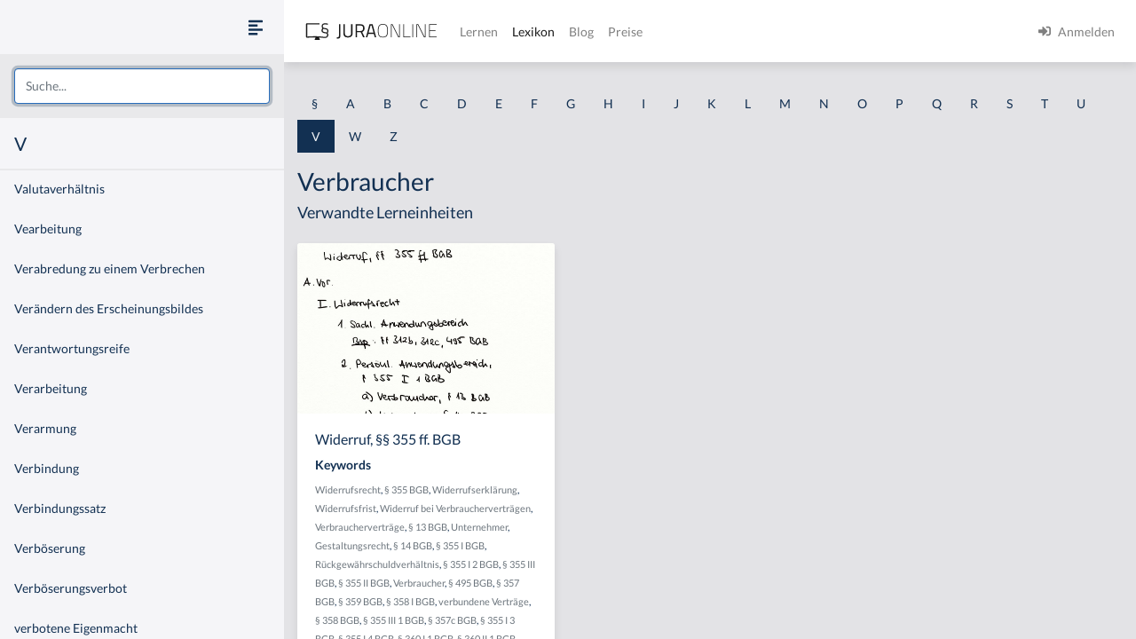

--- FILE ---
content_type: text/html
request_url: https://jura-online.de/lexikon/v/verbraucher/
body_size: 18018
content:
<!DOCTYPE html><html lang="de"><head><meta charSet="utf-8"/><meta name="viewport" content="width=device-width"/><title>Lexikon | Jura Online</title><link rel="canonical" href="https://jura-online.de/lexikon/v/verbraucher/"/><meta name="next-head-count" content="4"/><link rel="preload" href="/_next/static/css/453be498d2cee9f7.css" as="style"/><link rel="stylesheet" href="/_next/static/css/453be498d2cee9f7.css" data-n-g=""/><link rel="preload" href="/_next/static/css/b5cf2d621e67fb8b.css" as="style"/><link rel="stylesheet" href="/_next/static/css/b5cf2d621e67fb8b.css" data-n-p=""/><noscript data-n-css=""></noscript><script defer="" nomodule="" src="/_next/static/chunks/polyfills-78c92fac7aa8fdd8.js"></script><script src="/_next/static/chunks/webpack-c7ff01b93bcc2b1b.js" defer=""></script><script src="/_next/static/chunks/framework-a667dbba83e63e79.js" defer=""></script><script src="/_next/static/chunks/main-6f26a8837a0d88b3.js" defer=""></script><script src="/_next/static/chunks/pages/_app-e1f3ddd957634547.js" defer=""></script><script src="/_next/static/chunks/d6e1aeb5-85a0bbd4d1112fa6.js" defer=""></script><script src="/_next/static/chunks/9799-0eac5e13e4475440.js" defer=""></script><script src="/_next/static/chunks/7465-8ffeae2ba340c6a8.js" defer=""></script><script src="/_next/static/chunks/283-ab9b60472c96bbcc.js" defer=""></script><script src="/_next/static/chunks/2397-1e06e8c21b534dca.js" defer=""></script><script src="/_next/static/chunks/3240-c4c1454f5a8a4205.js" defer=""></script><script src="/_next/static/chunks/pages/lexikon/%5B...slugs%5D-bd2928ed07c3adc5.js" defer=""></script><script src="/_next/static/morphling-next-assets/_buildManifest.js" defer=""></script><script src="/_next/static/morphling-next-assets/_ssgManifest.js" defer=""></script><style id="__jsx-eb32778b47f00407">.lexikon-root{padding:1.75rem 0 4rem!important}</style></head><body><div id="__next"><div class="alert_root__fXa3_"></div><div class="Layout_root__QWve9" data-layout-expanded="true" data-layout-banner="false" data-initial-load="true"><div class="Layout_wrapper__f8Gve"><aside class="side_root__syHLm lexikon-sidebar_root__Ts62M"><div class="side_top__97vhR"><div class="lexikon-sidebar_navToggle__igkEa"><button type="button" aria-label="Seitenleiste ein- und ausblenden" data-sidebar-toggler="true" class="toggle_toggle__gIUBX"><svg aria-hidden="true" focusable="false" data-prefix="fas" data-icon="align-left" class="svg-inline--fa fa-align-left fa-w-14 fa-flip-vertical fa-lg " role="img" xmlns="http://www.w3.org/2000/svg" viewBox="0 0 448 512"><path fill="currentColor" d="M12.83 352h262.34A12.82 12.82 0 0 0 288 339.17v-38.34A12.82 12.82 0 0 0 275.17 288H12.83A12.82 12.82 0 0 0 0 300.83v38.34A12.82 12.82 0 0 0 12.83 352zm0-256h262.34A12.82 12.82 0 0 0 288 83.17V44.83A12.82 12.82 0 0 0 275.17 32H12.83A12.82 12.82 0 0 0 0 44.83v38.34A12.82 12.82 0 0 0 12.83 96zM432 160H16a16 16 0 0 0-16 16v32a16 16 0 0 0 16 16h416a16 16 0 0 0 16-16v-32a16 16 0 0 0-16-16zm0 256H16a16 16 0 0 0-16 16v32a16 16 0 0 0 16 16h416a16 16 0 0 0 16-16v-32a16 16 0 0 0-16-16z"></path></svg></button></div><div class="search-box_root__MRJwG"><div role="combobox" aria-haspopup="listbox" aria-owns="react-autowhatever-1" aria-expanded="false" class="search-box_search__n8Wci"><input autoComplete="off" aria-autocomplete="list" aria-controls="react-autowhatever-1" placeholder="Suche..." type="text" class="form-control" value=""/><div id="react-autowhatever-1" role="listbox" class="search-box_suggestions__BvWw2"></div></div></div><h3 class="p-3 m-0">V</h3></div><div class="side_main__26Dwk"></div></aside><div class="content_root__1HHr1"><div class="content_top__pZDUW"><header class="header_root__89yTx"><nav class="navbar navbar-expand-lg navbar-light"><div class="flex-row navbar-nav"><button type="button" aria-label="Seitenleiste ein- und ausblenden" data-sidebar-toggler="true" class="toggle_toggle__gIUBX"><svg aria-hidden="true" focusable="false" data-prefix="fas" data-icon="align-left" class="svg-inline--fa fa-align-left fa-w-14 fa-flip-vertical fa-lg " role="img" xmlns="http://www.w3.org/2000/svg" viewBox="0 0 448 512"><path fill="currentColor" d="M12.83 352h262.34A12.82 12.82 0 0 0 288 339.17v-38.34A12.82 12.82 0 0 0 275.17 288H12.83A12.82 12.82 0 0 0 0 300.83v38.34A12.82 12.82 0 0 0 12.83 352zm0-256h262.34A12.82 12.82 0 0 0 288 83.17V44.83A12.82 12.82 0 0 0 275.17 32H12.83A12.82 12.82 0 0 0 0 44.83v38.34A12.82 12.82 0 0 0 12.83 96zM432 160H16a16 16 0 0 0-16 16v32a16 16 0 0 0 16 16h416a16 16 0 0 0 16-16v-32a16 16 0 0 0-16-16zm0 256H16a16 16 0 0 0-16 16v32a16 16 0 0 0 16 16h416a16 16 0 0 0 16-16v-32a16 16 0 0 0-16-16z"></path></svg></button><a aria-label="Jura Online Logo" href="/" class="header_brand__j6V4p navbar-brand"><svg fill="currentColor"><use href="/shared/jo-logo-dark.svg#Ebene_1"></use></svg></a></div><button aria-controls="jo-navbar" type="button" aria-label="Toggle navigation" class="navbar-toggler collapsed"><span class="navbar-toggler-icon"></span></button><div class="header_collapse__vXTHc navbar-collapse collapse" id="jo-navbar"><div class="navbar-nav"><a class="nav-link" href="/lernen/">Lernen</a><a class="nav-link active" href="/lexikon/">Lexikon</a><a class="nav-link" href="https://jura-online.de/blog/">Blog</a><a class="nav-link" href="https://jura-online.de/preise/">Preise</a></div><div class="UserNavList_root__HrtpF ml-auto navbar-nav"><a href="https://jura-online.de/auth/login" data-rb-event-key="https://jura-online.de/auth/login" class="nav-link"><svg aria-hidden="true" focusable="false" data-prefix="fas" data-icon="sign-in-alt" class="svg-inline--fa fa-sign-in-alt fa-w-16 fa-1x mr-2" role="img" xmlns="http://www.w3.org/2000/svg" viewBox="0 0 512 512"><path fill="currentColor" d="M416 448h-84c-6.6 0-12-5.4-12-12v-40c0-6.6 5.4-12 12-12h84c17.7 0 32-14.3 32-32V160c0-17.7-14.3-32-32-32h-84c-6.6 0-12-5.4-12-12V76c0-6.6 5.4-12 12-12h84c53 0 96 43 96 96v192c0 53-43 96-96 96zm-47-201L201 79c-15-15-41-4.5-41 17v96H24c-13.3 0-24 10.7-24 24v96c0 13.3 10.7 24 24 24h136v96c0 21.5 26 32 41 17l168-168c9.3-9.4 9.3-24.6 0-34z"></path></svg><span>Anmelden</span></a></div></div></nav></header></div><div class="content_main__bzt3t"><div class="py-3 lexikon-root"><div data-limit-content="false" class="container"><div class="row"><div class="col"><div class="lexikon-nav_root__Tuxn0 mb-lg-3 nav"><a class="nav-link" href="/lexikon/%C2%A7/">§</a><a class="nav-link" href="/lexikon/a/">A</a><a class="nav-link" href="/lexikon/b/">B</a><a class="nav-link" href="/lexikon/c/">C</a><a class="nav-link" href="/lexikon/d/">D</a><a class="nav-link" href="/lexikon/e/">E</a><a class="nav-link" href="/lexikon/f/">F</a><a class="nav-link" href="/lexikon/g/">G</a><a class="nav-link" href="/lexikon/h/">H</a><a class="nav-link" href="/lexikon/i/">I</a><a class="nav-link" href="/lexikon/j/">J</a><a class="nav-link" href="/lexikon/k/">K</a><a class="nav-link" href="/lexikon/l/">L</a><a class="nav-link" href="/lexikon/m/">M</a><a class="nav-link" href="/lexikon/n/">N</a><a class="nav-link" href="/lexikon/o/">O</a><a class="nav-link" href="/lexikon/p/">P</a><a class="nav-link" href="/lexikon/q/">Q</a><a class="nav-link" href="/lexikon/r/">R</a><a class="nav-link" href="/lexikon/s/">S</a><a class="nav-link" href="/lexikon/t/">T</a><a class="nav-link" href="/lexikon/u/">U</a><a class="nav-link lexikon-nav_active__TbtRF" href="/lexikon/v/">V</a><a class="nav-link" href="/lexikon/w/">W</a><a class="nav-link" href="/lexikon/z/">Z</a></div></div></div><div class="row"><div class="col-12"><h1>Verbraucher</h1></div><div class="col-12"><h4 class="jsx-eb32778b47f00407">Verwandte Lerneinheiten</h4></div></div><div class="learn-units row row-cols-xl-3 row-cols-sm-2 row-cols-1"><div class="my-2 my-md-3 col"><div class="box_box__KqAod learn-unit_root__mSOeF card"><img class="card-img-top" src="https://media-cf.jura-online.de/media/image/00012075_nk8R6TrXlPZIWU9J8BQQx3kDaZ1yU2AxuX5Whvzju7Vn2oA85yPIFWjJz3EOUsLE.jpg"/><div class="card-body"><div class="card-title h5">Widerruf, §§ 355 ff. BGB</div><div class="card-text"><div class="learn-unit_keywords__2a1bH"><h6>Keywords</h6><div><small><a class="text-muted" href="/lexikon/w/widerrufsrecht/">Widerrufsrecht</a>, </small><small><a class="text-muted" href="/lexikon/%C2%A7/355-bgb/">§ 355 BGB</a>, </small><small><a class="text-muted" href="/lexikon/w/widerrufserklarung/">Widerrufserklärung</a>, </small><small><a class="text-muted" href="/lexikon/w/widerrufsfrist/">Widerrufsfrist</a>, </small><small><a class="text-muted" href="/lexikon/w/widerruf-bei-verbrauchervertragen/">Widerruf bei Verbraucherverträgen</a>, </small><small><a class="text-muted" href="/lexikon/v/verbrauchervertrage/">Verbraucherverträge</a>, </small><small><a class="text-muted" href="/lexikon/%C2%A7/13-bgb/">§ 13 BGB</a>, </small><small><a class="text-muted" href="/lexikon/u/unternehmer/">Unternehmer</a>, </small><small><a class="text-muted" href="/lexikon/g/gestaltungsrecht/">Gestaltungsrecht</a>, </small><small><a class="text-muted" href="/lexikon/%C2%A7/14-bgb/">§ 14 BGB</a>, </small><small><a class="text-muted" href="/lexikon/%C2%A7/355-i-bgb/">§ 355 I BGB</a>, </small><small><a class="text-muted" href="/lexikon/r/ruckgewahrschuldverhaltnis/">Rückgewährschuldverhältnis</a>, </small><small><a class="text-muted" href="/lexikon/%C2%A7/355-i-2-bgb/">§ 355 I 2 BGB</a>, </small><small><a class="text-muted" href="/lexikon/%C2%A7/355-iii-bgb/">§ 355 III BGB</a>, </small><small><a class="text-muted" href="/lexikon/%C2%A7/355-ii-bgb/">§ 355 II BGB</a>, </small><small><a class="text-muted" href="/lexikon/v/verbraucher/">Verbraucher</a>, </small><small><a class="text-muted" href="/lexikon/%C2%A7/495-bgb/">§ 495 BGB</a>, </small><small><a class="text-muted" href="/lexikon/%C2%A7/357-bgb/">§ 357 BGB</a>, </small><small><a class="text-muted" href="/lexikon/%C2%A7/359-bgb/">§ 359 BGB</a>, </small><small><a class="text-muted" href="/lexikon/%C2%A7/358-i-bgb/">§ 358 I BGB</a>, </small><small><a class="text-muted" href="/lexikon/v/verbundene-vertrage/">verbundene Verträge</a>, </small><small><a class="text-muted" href="/lexikon/%C2%A7/358-bgb/">§ 358 BGB</a>, </small><small><a class="text-muted" href="/lexikon/%C2%A7/355-iii-1-bgb/">§ 355 III 1 BGB</a>, </small><small><a class="text-muted" href="/lexikon/%C2%A7/357c-bgb/">§ 357c BGB</a>, </small><small><a class="text-muted" href="/lexikon/%C2%A7/355-i-3-bgb/">§ 355 I 3 BGB</a>, </small><small><a class="text-muted" href="/lexikon/%C2%A7/355-i-4-bgb/">§ 355 I 4 BGB</a>, </small><small><a class="text-muted" href="/lexikon/%C2%A7/360-i-1-bgb/">§ 360 I 1 BGB</a>, </small><small><a class="text-muted" href="/lexikon/%C2%A7/360-ii-1-bgb/">§ 360 II 1 BGB</a>, </small><small><a class="text-muted" href="/lexikon/z/zusammenhangende-vertrage/">zusammenhängende Verträge</a>, </small><small><a class="text-muted" href="/lexikon/%C2%A7/360-ii-bgb/">§ 360 II BGB</a>, </small><small><a class="text-muted" href="/lexikon/%C2%A7/358-iv-5-bgb/">§ 358 IV 5 BGB</a>, </small><small><a class="text-muted" href="/lexikon/e/einwendungsdurchgriff/">Einwendungsdurchgriff</a>, </small><small><a class="text-muted" href="/lexikon/%C2%A7/358-ii-bgb/">§ 358 II BGB</a>, </small><small><a class="text-muted" href="/lexikon/%C2%A7/358-iii-bgb/">§ 358 III BGB</a>, </small><small><a class="text-muted" href="/lexikon/%C2%A7/355-ii-1-bgb/">§ 355 II 1 BGB</a>, </small><small><a class="text-muted" href="/lexikon/%C2%A7/312-bgb/">§ 312 BGB</a>, </small><small><a class="text-muted" href="/lexikon/a/auerhalb-von-geschaftsraumen-geschlossene-vertrage/">Außerhalb von Geschäftsräumen geschlossene Verträge</a>, </small><small><a class="text-muted" href="/lexikon/f/fernabsatzvertrage/">Fernabsatzverträge</a>, </small><small><a class="text-muted" href="/lexikon/%C2%A7/360-bgb/">§ 360 BGB</a>, </small><small><a class="text-muted" href="/lexikon/%C2%A7/355-i-1-bgb/">§ 355 I 1 BGB</a>, </small><small><a class="text-muted" href="/lexikon/%C2%A7/312b-bgb/">§ 312b BGB</a>, </small><small><a class="text-muted" href="/lexikon/%C2%A7/312c-bgb/">§ 312c BGB</a>, </small><small><a class="text-muted" href="/lexikon/%C2%A7/360-i-bgb/">§ 360 I BGB</a></small></div></div></div></div><div class="box_footer__Dq9_3 box_btn__pc6cm card-footer"><div role="group" class="w-100 btn-group"><button type="button" class="btn btn-info"><svg aria-hidden="true" focusable="false" data-prefix="fas" data-icon="file-alt" class="svg-inline--fa fa-file-alt fa-w-12 fa-1x " role="img" xmlns="http://www.w3.org/2000/svg" viewBox="0 0 384 512"><path fill="currentColor" d="M224 136V0H24C10.7 0 0 10.7 0 24v464c0 13.3 10.7 24 24 24h336c13.3 0 24-10.7 24-24V160H248c-13.2 0-24-10.8-24-24zm64 236c0 6.6-5.4 12-12 12H108c-6.6 0-12-5.4-12-12v-8c0-6.6 5.4-12 12-12h168c6.6 0 12 5.4 12 12v8zm0-64c0 6.6-5.4 12-12 12H108c-6.6 0-12-5.4-12-12v-8c0-6.6 5.4-12 12-12h168c6.6 0 12 5.4 12 12v8zm0-72v8c0 6.6-5.4 12-12 12H108c-6.6 0-12-5.4-12-12v-8c0-6.6 5.4-12 12-12h168c6.6 0 12 5.4 12 12zm96-114.1v6.1H256V0h6.1c6.4 0 12.5 2.5 17 7l97.9 98c4.5 4.5 7 10.6 7 16.9z"></path></svg></button><button type="button" class="btn btn-info"><svg aria-hidden="true" focusable="false" data-prefix="fas" data-icon="image" class="svg-inline--fa fa-image fa-w-16 fa-1x " role="img" xmlns="http://www.w3.org/2000/svg" viewBox="0 0 512 512"><path fill="currentColor" d="M464 448H48c-26.51 0-48-21.49-48-48V112c0-26.51 21.49-48 48-48h416c26.51 0 48 21.49 48 48v288c0 26.51-21.49 48-48 48zM112 120c-30.928 0-56 25.072-56 56s25.072 56 56 56 56-25.072 56-56-25.072-56-56-56zM64 384h384V272l-87.515-87.515c-4.686-4.686-12.284-4.686-16.971 0L208 320l-55.515-55.515c-4.686-4.686-12.284-4.686-16.971 0L64 336v48z"></path></svg></button><a href="/lernen/widerruf-355-ff-bgb/450/excursus/" title="Zur Lerneinheit Widerruf, §§ 355 ff. BGB" class="btn btn-info"><svg aria-hidden="true" focusable="false" data-prefix="fas" data-icon="link" class="svg-inline--fa fa-link fa-w-16 fa-1x " role="img" xmlns="http://www.w3.org/2000/svg" viewBox="0 0 512 512"><path fill="currentColor" d="M326.612 185.391c59.747 59.809 58.927 155.698.36 214.59-.11.12-.24.25-.36.37l-67.2 67.2c-59.27 59.27-155.699 59.262-214.96 0-59.27-59.26-59.27-155.7 0-214.96l37.106-37.106c9.84-9.84 26.786-3.3 27.294 10.606.648 17.722 3.826 35.527 9.69 52.721 1.986 5.822.567 12.262-3.783 16.612l-13.087 13.087c-28.026 28.026-28.905 73.66-1.155 101.96 28.024 28.579 74.086 28.749 102.325.51l67.2-67.19c28.191-28.191 28.073-73.757 0-101.83-3.701-3.694-7.429-6.564-10.341-8.569a16.037 16.037 0 0 1-6.947-12.606c-.396-10.567 3.348-21.456 11.698-29.806l21.054-21.055c5.521-5.521 14.182-6.199 20.584-1.731a152.482 152.482 0 0 1 20.522 17.197zM467.547 44.449c-59.261-59.262-155.69-59.27-214.96 0l-67.2 67.2c-.12.12-.25.25-.36.37-58.566 58.892-59.387 154.781.36 214.59a152.454 152.454 0 0 0 20.521 17.196c6.402 4.468 15.064 3.789 20.584-1.731l21.054-21.055c8.35-8.35 12.094-19.239 11.698-29.806a16.037 16.037 0 0 0-6.947-12.606c-2.912-2.005-6.64-4.875-10.341-8.569-28.073-28.073-28.191-73.639 0-101.83l67.2-67.19c28.239-28.239 74.3-28.069 102.325.51 27.75 28.3 26.872 73.934-1.155 101.96l-13.087 13.087c-4.35 4.35-5.769 10.79-3.783 16.612 5.864 17.194 9.042 34.999 9.69 52.721.509 13.906 17.454 20.446 27.294 10.606l37.106-37.106c59.271-59.259 59.271-155.699.001-214.959z"></path></svg></a></div></div></div></div></div><footer class="footer_root__oTo_0"><ul><li><a class="px-3 py-2" href="https://jura-online.de/impressum">Impressum</a></li><li><a class="px-3 py-2" href="https://jura-online.de/faq">FAQ</a></li><li><a class="px-3 py-2" href="https://jura-online.de/datenschutz">Datenschutz</a></li><li><a class="px-3 py-2" href="https://jura-online.de/agb">AGB</a></li><li><a class="px-3 py-2" href="https://jura-online.de/vertraege-kuendigen">Paket kündigen</a></li></ul></footer></div></div></div></div></div></div></div><script id="__NEXT_DATA__" type="application/json">{"props":{"pageProps":{"slug":null,"initialState":{"lexikon":{"letters":["§","a","b","c","d","e","f","g","h","i","j","k","l","m","n","o","p","q","r","s","t","u","v","w","z"],"keyword":{"id":2471,"content":"Verbraucher","created":"2013-02-10T17:05:25.000Z","description":null,"slug":"verbraucher","title":null,"source":null,"learn_units":[{"author_name":"Sören A. Croll","created":"2012-11-15T23:42:39.000Z","description":"\u003ch2\u003eAufbau der Pr\u0026uuml;fung - Widerruf, \u0026sect;\u0026sect; 355 ff. BGB\u003c/h2\u003e\r\n\r\n\u003cp\u003eDer Widerruf ist in den \u0026sect;\u0026sect; 355 ff. BGB geregelt.\u003c/p\u003e\r\n\r\n\u003ch3\u003eA. Voraussetzungen\u003c/h3\u003e\r\n\r\n\u003cp\u003eDer Widerruf ist ein Gestaltungsrecht und setzt somit Folgendes voraus: Widerrufsgrund, Widerrufserkl\u0026auml;rung sowie kein Ausschluss.\u0026nbsp;\u003c/p\u003e\r\n\r\n\u003ch3\u003eI. Widerrufsrecht\u003c/h3\u003e\r\n\r\n\u003cp\u003eF\u0026uuml;r den Widerruf nennt \u0026sect; 355 BGB keine Widerrufsgr\u0026uuml;nde, sondern setzt diese bereits voraus.\u003c/p\u003e\r\n\r\n\u003ch3\u003e1. Sachlicher Anwendungsbereich\u003c/h3\u003e\r\n\r\n\u003cp\u003eInsofern muss beim Widerruf zun\u0026auml;chst der sachliche Anwendungsbereich er\u0026ouml;ffnet sein. Ein Widerrufsrecht ergibt sich aus den Regelungen \u0026uuml;ber au\u0026szlig;erhalb von Gesch\u0026auml;ftsr\u0026auml;umen geschlossenen Vertr\u0026auml;gen, Fernabsatzvertr\u0026auml;ge und Verbraucherdarlehensvertr\u0026auml;ge, vgl. \u0026sect;\u0026sect; 312b, 312c, 495 BGB.\u003c/p\u003e\r\n\r\n\u003ch3\u003e2. Pers\u0026ouml;nlicher Anwendungsbereich, \u0026sect; 355 I 1 BGB\u003c/h3\u003e\r\n\r\n\u003cp\u003eWeiterhin setzt der Widerruf die Er\u0026ouml;ffnung des pers\u0026ouml;nlichen Anwendungsbereichs voraus. Der Widerruf gilt insofern nur f\u0026uuml;r Verbraucher gegen\u0026uuml;ber Unternehmern, vgl. \u0026sect;\u0026sect; 13, 14 BGB. Der Widerruf kann im \u0026Uuml;brigen nicht mehr durch ein R\u0026uuml;ckgaberecht ersetzt werden.\u0026nbsp;\u003c/p\u003e\r\n\r\n\u003ch3\u003eII. Widerrufserkl\u0026auml;rung\u003c/h3\u003e\r\n\r\n\u003cp\u003eDar\u0026uuml;ber hinaus verlangt der Widerruf eine Widerrufserkl\u0026auml;rung. Der Widerruf muss demnach form- und fristgerecht erkl\u0026auml;rt werden.\u003c/p\u003e\r\n\r\n\u003ch3\u003e1. Form\u003c/h3\u003e\r\n\r\n\u003cp\u003eDer Widerruf muss gegen\u0026uuml;ber dem Unternehmer erkl\u0026auml;rt werden, \u0026sect; 355 I 2 BGB. Au\u0026szlig;erdem muss der Entschluss zum Widerruf eindeutig aus der Erkl\u0026auml;rung hervorgehen, \u0026sect; 355 I 3 BGB. Die blo\u0026szlig;e R\u0026uuml;cksendung der Ware d\u0026uuml;rfte hierf\u0026uuml;r nicht ausreichend sein. Eine Begr\u0026uuml;ndung des Widerrufs ist gem. \u0026sect; 355 I 4 BGB allerdings nicht erforderlich.\u003c/p\u003e\r\n\r\n\u003ch3\u003e2. Frist, \u0026sect; 355 II 1 BGB\u003c/h3\u003e\r\n\r\n\u003cp\u003eDie Frist betr\u0026auml;gt beim Widerruf regelm\u0026auml;\u0026szlig;ig 14 Tage, gerechnet ab Vertragsschluss, \u0026sect; 355 II BGB.\u0026nbsp;\u003c/p\u003e\r\n\r\n\u003ch3\u003eIII. Kein Ausschluss\u003c/h3\u003e\r\n\r\n\u003cp\u003eZudem d\u0026uuml;rfte der Widerruf nicht ausgeschlossen sein. Ausschlussgr\u0026uuml;nde finden sich insbesondere in \u0026sect; 312 BGB.\u003c/p\u003e\r\n\r\n\u003ch3\u003eB. Rechtsfolge\u003c/h3\u003e\r\n\r\n\u003ch3\u003eI. Erl\u0026ouml;schen der Prim\u0026auml;rpflichten\u003c/h3\u003e\r\n\r\n\u003cp\u003eDer Widerruf hat zun\u0026auml;chst das Erl\u0026ouml;schen der Prim\u0026auml;rpflichten zur Folge.\u003c/p\u003e\r\n\r\n\u003ch3\u003eII. R\u0026uuml;ckgew\u0026auml;hrschuldverh\u0026auml;ltnis, \u0026sect; 355 III 1 BGB\u003c/h3\u003e\r\n\r\n\u003cp\u003eWurden die Leistungen bereits ausgetauscht, so entsteht nach wirksamem Widerruf ein R\u0026uuml;ckgew\u0026auml;hrschuldverh\u0026auml;ltnis. Bereits empfangene Leistungen sind dann unverz\u0026uuml;glich zur\u0026uuml;ckzugew\u0026auml;hren, \u0026sect; 355 III 1 BGB. Je nach Vertragstypus k\u0026ouml;nnen sich noch weitere Pflichten aus den \u0026sect;\u0026sect; 357-357c BGB ergeben. Insbesondere hat der Verbraucher nunmehr die Kosten der R\u0026uuml;cksendung unter den Voraussetzungen des \u0026sect; 357 VI BGB zu tragen.\u003c/p\u003e\r\n\r\n\u003ch3\u003eIII. Verbundene Vertr\u0026auml;ge, \u0026sect;\u0026sect; 358, 359 BGB\u003c/h3\u003e\r\n\r\n\u003cp\u003eBei verbundenen Vertr\u0026auml;gen sind die \u0026sect;\u0026sect; 358, 359 BGB zu ber\u0026uuml;cksichtigen. Ein\u0026nbsp;\u003cstrong\u003everbundener Vertrag\u003c/strong\u003e\u0026nbsp;liegt vor, wenn das Darlehen ganz oder teilweise der Finanzierung des anderen Vertrages dient und beide Vertr\u0026auml;ge eine wirtschaftliche Einheit bilden, \u0026sect; 358 III 1 BGB. Eine wirtschaftliche Einheit besteht z.B. dann, wenn sich der Darlehensgeber des Unternehmers bedient. Beispiel: V verkauft K ein Auto. Da K den Kaufpreis nicht komplett bezahlen kann, z\u0026uuml;ckt V einen Darlehensvertrag der B-Bank, mit der er regelm\u0026auml;\u0026szlig;ig zusammenarbeitet. K unterschreibt im Zusammenhang mit dem Kaufvertrag diesen Darlehensvertrag.\u0026nbsp;Im Einzelnen ergeben sich aus dem Widerruf folgende Konsequenzen f\u0026uuml;r den verbundenen Vertrag:\u003c/p\u003e\r\n\r\n\u003ch3\u003e1. Keine Bindung an verbundenen Vertrag, \u0026sect; 358 I, II BGB\u003c/h3\u003e\r\n\r\n\u003cp\u003eDer Verbraucher ist im Falle des Widerrufs auch nicht mehr an den verbundenen Vertrag gebunden, \u0026sect; 358 I, II BGB. Beispiel: Wie soeben. K widerruft jetzt den Verbraucherdarlehensvertrag mit der B-Bank. Dies hat zur Konsequenz, dass auch der Kaufvertrag zwischen ihm und\u0026nbsp;V erlischt. Sollte V von K dennoch den Kaufpreis verlangen, dann m\u0026uuml;sste bei dem Pr\u0026uuml;fungspunkt \u0026quot;Anspruch nicht erloschen\u0026quot; darauf eingegangen werden, dass der Verbraucherdarlehensvertrag widerrufen worden ist und somit auch daher der Anspruch aus dem verbundenen Kaufvertrag gem\u0026auml;\u0026szlig; \u0026sect; 358 I, II BGB erloschen ist.\u003c/p\u003e\r\n\r\n\u003ch3\u003e2. Eintritt des Darlehensgebers in\u0026nbsp;Rechte und Pflichten des Unternehmers, \u0026sect; 358 IV 5 BGB\u003c/h3\u003e\r\n\r\n\u003cp\u003eAu\u0026szlig;erdem tritt als Folge des Widerrufs der Darlehensgeber in die Rechte und Pflichten des Unternehmers ein, \u0026sect; 358 IV 5 BGB. Fallbeispiel: Wie oben, nur diesmal zahlt K selbst einen Teil des Kaufpreises an V, und die B-Bank zahlt aufgrund des Darlehensvertrages mit K den restlichen Kaufpreis an V. Nun widerruft K den Verbraucherdarlehensvertrag mit der Folge, dass wieder der verbundene Kaufvertrag mit V\u0026nbsp;in Mitleidenschaft gezogen wird. Dann kann K von B den zuvor an V gezahlten Kaufpreis herausverlangen, \u0026sect;\u0026sect; 358 IV 5, 358 III 1 BGB. Alles weitere m\u0026uuml;ssen B und V unter sich ausmachen.\u003c/p\u003e\r\n\r\n\u003ch3\u003e3. Einwendungsdurchgriff, \u0026sect; 359 BGB\u003c/h3\u003e\r\n\r\n\u003cp\u003eSchlie\u0026szlig;lich regelt \u0026sect; 359 BGB im Falle des Widerrufs noch den \u0026quot;Einwendungsdurchgriff\u0026quot;, d.h., Einwendungen aus dem einen Vertrag k\u0026ouml;nnen auch gegen\u0026uuml;ber dem Vertragspartner des verbundenen Vertrages geltend gemacht werden. Beispiel: wie soeben. Das Auto ist allerdings mit einem Mangel behaftet, so dass K dem Anspruch des V auf Zahlung des Kaufpreises die Einrede des nicht erf\u0026uuml;llten Vertrages gem. \u0026sect;\u0026sect; 320, 437 Nr. 1, 439 BGB entgegenhalten k\u0026ouml;nnte. Dann kann K auch dem Darlehensr\u0026uuml;ckzahlungsanspruch der B die Einrede des nicht erf\u0026uuml;llten Vertrages gem. \u0026sect;\u0026sect; 359, 320, 437 Nr. 1, 439 BGB entgegenhalten.\u003c/p\u003e\r\n\r\n\u003ch3\u003eIV. Zusammenh\u0026auml;ngende Vertr\u0026auml;ge, \u0026sect; 360 BGB\u003c/h3\u003e\r\n\r\n\u003cp\u003eSchlie\u0026szlig;lich regelt \u0026sect; 360 BGB \u0026nbsp;die Konstellation der \u0026quot;zusammenh\u0026auml;ngenden Vertr\u0026auml;ge\u0026quot;. Ein\u0026nbsp;\u003cstrong\u003ezusammenh\u0026auml;ngender Vertrag\u003c/strong\u003e\u0026nbsp;liegt vor, wenn er einen Bezug zu dem widerrufenen Vertrag aufweist und eine Leistung betrifft, die von dem Unternehmer des widerrufenen Vertrages oder einen Dritten auf der Grundlage einer Vereinbarung zwischen dem Dritten und dem Unternehmer des widerrufenen Vertrages erbracht wird. In diesem Fall f\u0026uuml;hrt der Widerruf des einen Vertrages nur, aber immerhin zum Erl\u0026ouml;schen des zusammenh\u0026auml;ngenden Vertrages, \u0026sect; 360 I 1 BGB. Weitergehende Rechtsfolgen gibt es nicht, insbesondere auch keinen Einwendungsdruchgriff wie er bei den verbundenen Vertr\u0026auml;gen in \u0026sect; 359 BGB vorgesehen ist.\u003c/p\u003e\r\n","id":450,"title":"Widerruf, §§ 355 ff. BGB","seo_keywords":"§ 355 BGB, Widerruf, Widerrufsrecht, Widerrufserklärung, Widerrufsfrist, Schuldrecht AT","solution_file":null,"facts_file":null,"slug":"widerruf-355-ff-bgb","type":"LESSON","canonical":"/lernen/widerruf-355-ff-bgb/450/excursus/","hierarchy_element":{"id":177,"code":"001-002-VI-2","sort_code":"001-002-006-002","list_item":"2","depth":4,"learn_unit_id":450,"title":null},"image":[{"learn_unit_id":450,"image_id":2323,"file_id":12074,"type":1,"file_name":"00012074_tEzc5-uIEH0HT0UWYDNp4mFuPtXXhP-VKEBdmdjA1aPNIqSuJOQ70fp0LlgolTVd.png"},{"learn_unit_id":450,"image_id":2323,"file_id":12075,"type":2,"file_name":"00012075_nk8R6TrXlPZIWU9J8BQQx3kDaZ1yU2AxuX5Whvzju7Vn2oA85yPIFWjJz3EOUsLE.jpg"},{"learn_unit_id":450,"image_id":2323,"file_id":12076,"type":3,"file_name":"00012076_jvnsFYQBNKumLwhGPxF2sB0TStXaC5c7dP0oOiLl_urbSK37SA04cu6ZnTd4p4B4.jpg"}],"videos":[{"id":2775,"files":[{"video_id":2775,"learn_unit_id":450,"file_id":12081,"type":0,"file_name":"00012081_nkUQbJqeLFfeCcsLvZaBqt6Zu4G83HvbC9j9NFWZI4dQWO3vpJI5j_TEHrY_AGiZ.mp4"},{"video_id":2775,"learn_unit_id":450,"file_id":12085,"type":4,"file_name":"00012085_8_m0pj5TY0fPpdAS5zAsekmqam0tvHgiCz4saCFs4-25Zf5FBaD6k-XHDfoo1e-b.webm"},{"video_id":2775,"learn_unit_id":450,"file_id":12086,"type":5,"file_name":"00012086_GNUk3BM042WPJxJZhh3Ix2402P8ybt4_vXKfC8swU4z-lFc2hWbgzSYK6lDk7QQX.mp4"}],"annotations":[{"id":1586,"end_sec":34,"start_sec":13,"video_note":null,"law_text":{"id":null,"code_id":null,"paragraph":null,"text":null,"law_code":{"id":null,"code_string":null,"name":null}}},{"id":1587,"end_sec":105,"start_sec":34,"video_note":null,"law_text":{"id":null,"code_id":null,"paragraph":null,"text":null,"law_code":{"id":null,"code_string":null,"name":null}}},{"id":1588,"end_sec":156,"start_sec":105,"video_note":null,"law_text":{"id":null,"code_id":null,"paragraph":null,"text":null,"law_code":{"id":null,"code_string":null,"name":null}}},{"id":1589,"end_sec":172,"start_sec":156,"video_note":null,"law_text":{"id":null,"code_id":null,"paragraph":null,"text":null,"law_code":{"id":null,"code_string":null,"name":null}}},{"id":1590,"end_sec":280,"start_sec":172,"video_note":null,"law_text":{"id":null,"code_id":null,"paragraph":null,"text":null,"law_code":{"id":null,"code_string":null,"name":null}}},{"id":1591,"end_sec":309,"start_sec":280,"video_note":null,"law_text":{"id":null,"code_id":null,"paragraph":null,"text":null,"law_code":{"id":null,"code_string":null,"name":null}}},{"id":1592,"end_sec":343,"start_sec":309,"video_note":null,"law_text":{"id":null,"code_id":null,"paragraph":null,"text":null,"law_code":{"id":null,"code_string":null,"name":null}}},{"id":1593,"end_sec":371,"start_sec":343,"video_note":null,"law_text":{"id":null,"code_id":null,"paragraph":null,"text":null,"law_code":{"id":null,"code_string":null,"name":null}}},{"id":1594,"end_sec":449,"start_sec":371,"video_note":null,"law_text":{"id":null,"code_id":null,"paragraph":null,"text":null,"law_code":{"id":null,"code_string":null,"name":null}}},{"id":13552,"end_sec":911,"start_sec":526,"video_note":null,"law_text":{"id":null,"code_id":null,"paragraph":null,"text":null,"law_code":{"id":null,"code_string":null,"name":null}}},{"id":47850,"end_sec":526,"start_sec":449,"video_note":null,"law_text":{"id":null,"code_id":null,"paragraph":null,"text":null,"law_code":{"id":null,"code_string":null,"name":null}}},{"id":47851,"end_sec":965,"start_sec":911,"video_note":null,"law_text":{"id":null,"code_id":null,"paragraph":null,"text":null,"law_code":{"id":null,"code_string":null,"name":null}}},{"id":47852,"end_sec":1001,"start_sec":965,"video_note":null,"law_text":{"id":null,"code_id":null,"paragraph":null,"text":null,"law_code":{"id":null,"code_string":null,"name":null}}},{"id":51390,"end_sec":null,"start_sec":10.39463,"video_note":null,"law_text":{"id":12210,"code_id":724,"paragraph":"§ 355","text":"\u003cp\u003e(1) Wird einem Verbraucher durch Gesetz ein Widerrufsrecht nach dieser Vorschrift eingeräumt, so sind der Verbraucher und der Unternehmer an ihre auf den Abschluss des Vertrags gerichteten Willenserklärungen nicht mehr gebunden, wenn der Verbraucher seine Willenserklärung fristgerecht widerrufen hat. Der Widerruf erfolgt durch Erklärung gegenüber dem Unternehmer. Aus der Erklärung muss der Entschluss des Verbrauchers zum Widerruf des Vertrags eindeutig hervorgehen. Der Widerruf muss keine Begründung enthalten. Zur Fristwahrung genügt die rechtzeitige Absendung des Widerrufs.\u003c/p\u003e\u003cp\u003e(2) Die Widerrufsfrist beträgt 14 Tage. Sie beginnt mit Vertragsschluss, soweit nichts anderes bestimmt ist.\u003c/p\u003e\u003cp\u003e(3) Im Falle des Widerrufs sind die empfangenen Leistungen unverzüglich zurückzugewähren. Bestimmt das Gesetz eine Höchstfrist für die Rückgewähr, so beginnt diese für den Unternehmer mit dem Zugang und für den Verbraucher mit der Abgabe der Widerrufserklärung. Ein Verbraucher wahrt diese Frist durch die rechtzeitige Absendung der Waren. Der Unternehmer trägt bei Widerruf die Gefahr der Rücksendung der Waren.\u003c/p\u003e","law_code":{"id":724,"code_string":"bgb","name":"BGB"}}},{"id":51391,"end_sec":null,"start_sec":48.41302,"video_note":null,"law_text":{"id":12210,"code_id":724,"paragraph":"§ 355","text":"\u003cp\u003e(1) Wird einem Verbraucher durch Gesetz ein Widerrufsrecht nach dieser Vorschrift eingeräumt, so sind der Verbraucher und der Unternehmer an ihre auf den Abschluss des Vertrags gerichteten Willenserklärungen nicht mehr gebunden, wenn der Verbraucher seine Willenserklärung fristgerecht widerrufen hat. Der Widerruf erfolgt durch Erklärung gegenüber dem Unternehmer. Aus der Erklärung muss der Entschluss des Verbrauchers zum Widerruf des Vertrags eindeutig hervorgehen. Der Widerruf muss keine Begründung enthalten. Zur Fristwahrung genügt die rechtzeitige Absendung des Widerrufs.\u003c/p\u003e\u003cp\u003e(2) Die Widerrufsfrist beträgt 14 Tage. Sie beginnt mit Vertragsschluss, soweit nichts anderes bestimmt ist.\u003c/p\u003e\u003cp\u003e(3) Im Falle des Widerrufs sind die empfangenen Leistungen unverzüglich zurückzugewähren. Bestimmt das Gesetz eine Höchstfrist für die Rückgewähr, so beginnt diese für den Unternehmer mit dem Zugang und für den Verbraucher mit der Abgabe der Widerrufserklärung. Ein Verbraucher wahrt diese Frist durch die rechtzeitige Absendung der Waren. Der Unternehmer trägt bei Widerruf die Gefahr der Rücksendung der Waren.\u003c/p\u003e","law_code":{"id":724,"code_string":"bgb","name":"BGB"}}},{"id":51392,"end_sec":null,"start_sec":66.10629,"video_note":null,"law_text":{"id":12210,"code_id":724,"paragraph":"§ 355","text":"\u003cp\u003e(1) Wird einem Verbraucher durch Gesetz ein Widerrufsrecht nach dieser Vorschrift eingeräumt, so sind der Verbraucher und der Unternehmer an ihre auf den Abschluss des Vertrags gerichteten Willenserklärungen nicht mehr gebunden, wenn der Verbraucher seine Willenserklärung fristgerecht widerrufen hat. Der Widerruf erfolgt durch Erklärung gegenüber dem Unternehmer. Aus der Erklärung muss der Entschluss des Verbrauchers zum Widerruf des Vertrags eindeutig hervorgehen. Der Widerruf muss keine Begründung enthalten. Zur Fristwahrung genügt die rechtzeitige Absendung des Widerrufs.\u003c/p\u003e\u003cp\u003e(2) Die Widerrufsfrist beträgt 14 Tage. Sie beginnt mit Vertragsschluss, soweit nichts anderes bestimmt ist.\u003c/p\u003e\u003cp\u003e(3) Im Falle des Widerrufs sind die empfangenen Leistungen unverzüglich zurückzugewähren. Bestimmt das Gesetz eine Höchstfrist für die Rückgewähr, so beginnt diese für den Unternehmer mit dem Zugang und für den Verbraucher mit der Abgabe der Widerrufserklärung. Ein Verbraucher wahrt diese Frist durch die rechtzeitige Absendung der Waren. Der Unternehmer trägt bei Widerruf die Gefahr der Rücksendung der Waren.\u003c/p\u003e","law_code":{"id":724,"code_string":"bgb","name":"BGB"}}},{"id":51393,"end_sec":null,"start_sec":79.27174,"video_note":null,"law_text":{"id":12160,"code_id":724,"paragraph":"§ 312b","text":"\u003cp\u003e(1) Außerhalb von Geschäftsräumen geschlossene Verträge sind Verträge, \u003cdl\u003e\u003cdt\u003e1.\u003c/dt\u003e\u003cdd\u003edie bei gleichzeitiger körperlicher Anwesenheit des Verbrauchers und des Unternehmers an einem Ort geschlossen werden, der kein Geschäftsraum des Unternehmers ist,\u003c/dd\u003e\u003cdt\u003e2.\u003c/dt\u003e\u003cdd\u003efür die der Verbraucher unter den in Nummer 1 genannten Umständen ein Angebot abgegeben hat,\u003c/dd\u003e\u003cdt\u003e3.\u003c/dt\u003e\u003cdd\u003edie in den Geschäftsräumen des Unternehmers oder durch Fernkommunikationsmittel geschlossen werden, bei denen der Verbraucher jedoch unmittelbar zuvor außerhalb der Geschäftsräume des Unternehmers bei gleichzeitiger körperlicher Anwesenheit des Verbrauchers und des Unternehmers persönlich und individuell angesprochen wurde, oder\u003c/dd\u003e\u003cdt\u003e4.\u003c/dt\u003e\u003cdd\u003edie auf einem Ausflug geschlossen werden, der von dem Unternehmer oder mit seiner Hilfe organisiert wurde, um beim Verbraucher für den Verkauf von Waren oder die Erbringung von Dienstleistungen zu werben und mit ihm entsprechende Verträge abzuschließen.\u003c/dd\u003e\u003c/dl\u003eDem Unternehmer stehen Personen gleich, die in seinem Namen oder Auftrag handeln.\u003c/p\u003e\u003cp\u003e(2) Geschäftsräume im Sinne des Absatzes 1 sind unbewegliche Gewerberäume, in denen der Unternehmer seine Tätigkeit dauerhaft ausübt, und bewegliche Gewerberäume, in denen der Unternehmer seine Tätigkeit für gewöhnlich ausübt. Gewerberäume, in denen die Person, die im Namen oder Auftrag des Unternehmers handelt, ihre Tätigkeit dauerhaft oder für gewöhnlich ausübt, stehen Räumen des Unternehmers gleich.\u003c/p\u003e","law_code":{"id":724,"code_string":"bgb","name":"BGB"}}},{"id":51394,"end_sec":null,"start_sec":95.05087,"video_note":null,"law_text":{"id":12161,"code_id":724,"paragraph":"§ 312c","text":"\u003cp\u003e(1) Fernabsatzverträge sind Verträge, bei denen der Unternehmer oder eine in seinem Namen oder Auftrag handelnde Person und der Verbraucher für die Vertragsverhandlungen und den Vertragsschluss ausschließlich Fernkommunikationsmittel verwenden, es sei denn, dass der Vertragsschluss nicht im Rahmen eines für den Fernabsatz organisierten Vertriebs- oder Dienstleistungssystems erfolgt.\u003c/p\u003e\u003cp\u003e(2) Fernkommunikationsmittel im Sinne dieses Gesetzes sind alle Kommunikationsmittel, die zur Anbahnung oder zum Abschluss eines Vertrags eingesetzt werden können, ohne dass die Vertragsparteien gleichzeitig körperlich anwesend sind, wie Briefe, Kataloge, Telefonanrufe, Telekopien, E-Mails, über den Mobilfunkdienst versendete Nachrichten (SMS) sowie Rundfunk und Telemedien.\u003c/p\u003e","law_code":{"id":724,"code_string":"bgb","name":"BGB"}}},{"id":51395,"end_sec":null,"start_sec":100.24043,"video_note":null,"law_text":{"id":12357,"code_id":724,"paragraph":"§ 495","text":"\u003cp\u003e(1) Dem Darlehensnehmer steht bei einem Verbraucherdarlehensvertrag ein Widerrufsrecht nach § 355 zu.\u003c/p\u003e\u003cp\u003e(2) Ein Widerrufsrecht besteht nicht bei Darlehensverträgen, \u003cdl\u003e\u003cdt\u003e1.\u003c/dt\u003e\u003cdd\u003edie einen Darlehensvertrag, zu dessen Kündigung der Darlehensgeber wegen Zahlungsverzugs des Darlehensnehmers berechtigt ist, durch Rückzahlungsvereinbarungen ergänzen oder ersetzen, wenn dadurch ein gerichtliches Verfahren vermieden wird und wenn der Gesamtbetrag (Artikel 247 § 3 des Einführungsgesetzes zum Bürgerlichen Gesetzbuche) geringer ist als die Restschuld des ursprünglichen Vertrags,\u003c/dd\u003e\u003cdt\u003e2.\u003c/dt\u003e\u003cdd\u003edie notariell zu beurkunden sind, wenn der Notar bestätigt, dass die Rechte des Darlehensnehmers aus den §§ 491a und 492 gewahrt sind, oder\u003c/dd\u003e\u003cdt\u003e3.\u003c/dt\u003e\u003cdd\u003edie § 504 Abs. 2 oder § 505 entsprechen.\u003c/dd\u003e\u003c/dl\u003e\u003c/p\u003e\u003cp\u003e(3) Bei Immobiliar-Verbraucherdarlehensverträgen ist dem Darlehensnehmer in den Fällen des Absatzes 2 vor Vertragsschluss eine Bedenkzeit von zumindest sieben Tagen einzuräumen. Während des Laufs der Frist ist der Darlehensgeber an sein Angebot gebunden. Die Bedenkzeit beginnt mit der Aushändigung des Vertragsangebots an den Darlehensnehmer.\u003c/p\u003e","law_code":{"id":724,"code_string":"bgb","name":"BGB"}}},{"id":51396,"end_sec":null,"start_sec":117.15073,"video_note":null,"law_text":{"id":12210,"code_id":724,"paragraph":"§ 355","text":"\u003cp\u003e(1) Wird einem Verbraucher durch Gesetz ein Widerrufsrecht nach dieser Vorschrift eingeräumt, so sind der Verbraucher und der Unternehmer an ihre auf den Abschluss des Vertrags gerichteten Willenserklärungen nicht mehr gebunden, wenn der Verbraucher seine Willenserklärung fristgerecht widerrufen hat. Der Widerruf erfolgt durch Erklärung gegenüber dem Unternehmer. Aus der Erklärung muss der Entschluss des Verbrauchers zum Widerruf des Vertrags eindeutig hervorgehen. Der Widerruf muss keine Begründung enthalten. Zur Fristwahrung genügt die rechtzeitige Absendung des Widerrufs.\u003c/p\u003e\u003cp\u003e(2) Die Widerrufsfrist beträgt 14 Tage. Sie beginnt mit Vertragsschluss, soweit nichts anderes bestimmt ist.\u003c/p\u003e\u003cp\u003e(3) Im Falle des Widerrufs sind die empfangenen Leistungen unverzüglich zurückzugewähren. Bestimmt das Gesetz eine Höchstfrist für die Rückgewähr, so beginnt diese für den Unternehmer mit dem Zugang und für den Verbraucher mit der Abgabe der Widerrufserklärung. Ein Verbraucher wahrt diese Frist durch die rechtzeitige Absendung der Waren. Der Unternehmer trägt bei Widerruf die Gefahr der Rücksendung der Waren.\u003c/p\u003e","law_code":{"id":724,"code_string":"bgb","name":"BGB"}}},{"id":51397,"end_sec":null,"start_sec":136.51428,"video_note":null,"law_text":{"id":11857,"code_id":724,"paragraph":"§ 13","text":"\u003cp\u003e\u003c/p\u003e\u003cp\u003eVerbraucher ist jede natürliche Person, die ein Rechtsgeschäft zu Zwecken abschließt, die überwiegend weder ihrer gewerblichen noch ihrer selbständigen beruflichen Tätigkeit zugerechnet werden können.\u003c/p\u003e","law_code":{"id":724,"code_string":"bgb","name":"BGB"}}},{"id":51398,"end_sec":null,"start_sec":146.89339,"video_note":null,"law_text":{"id":11858,"code_id":724,"paragraph":"§ 14","text":"\u003cp\u003e\u003c/p\u003e\u003cp\u003e(1) Unternehmer ist eine natürliche oder juristische Person oder eine rechtsfähige Personengesellschaft, die bei Abschluss eines Rechtsgeschäfts in Ausübung ihrer gewerblichen oder selbständigen beruflichen Tätigkeit handelt.\u003c/p\u003e\u003cp\u003e(2) Eine rechtsfähige Personengesellschaft ist eine Personengesellschaft, die mit der Fähigkeit ausgestattet ist, Rechte zu erwerben und Verbindlichkeiten einzugehen.\u003c/p\u003e","law_code":{"id":724,"code_string":"bgb","name":"BGB"}}},{"id":51399,"end_sec":null,"start_sec":211.22832,"video_note":null,"law_text":{"id":12210,"code_id":724,"paragraph":"§ 355","text":"\u003cp\u003e(1) Wird einem Verbraucher durch Gesetz ein Widerrufsrecht nach dieser Vorschrift eingeräumt, so sind der Verbraucher und der Unternehmer an ihre auf den Abschluss des Vertrags gerichteten Willenserklärungen nicht mehr gebunden, wenn der Verbraucher seine Willenserklärung fristgerecht widerrufen hat. Der Widerruf erfolgt durch Erklärung gegenüber dem Unternehmer. Aus der Erklärung muss der Entschluss des Verbrauchers zum Widerruf des Vertrags eindeutig hervorgehen. Der Widerruf muss keine Begründung enthalten. Zur Fristwahrung genügt die rechtzeitige Absendung des Widerrufs.\u003c/p\u003e\u003cp\u003e(2) Die Widerrufsfrist beträgt 14 Tage. Sie beginnt mit Vertragsschluss, soweit nichts anderes bestimmt ist.\u003c/p\u003e\u003cp\u003e(3) Im Falle des Widerrufs sind die empfangenen Leistungen unverzüglich zurückzugewähren. Bestimmt das Gesetz eine Höchstfrist für die Rückgewähr, so beginnt diese für den Unternehmer mit dem Zugang und für den Verbraucher mit der Abgabe der Widerrufserklärung. Ein Verbraucher wahrt diese Frist durch die rechtzeitige Absendung der Waren. Der Unternehmer trägt bei Widerruf die Gefahr der Rücksendung der Waren.\u003c/p\u003e","law_code":{"id":724,"code_string":"bgb","name":"BGB"}}},{"id":51400,"end_sec":null,"start_sec":234.3897,"video_note":null,"law_text":{"id":12210,"code_id":724,"paragraph":"§ 355","text":"\u003cp\u003e(1) Wird einem Verbraucher durch Gesetz ein Widerrufsrecht nach dieser Vorschrift eingeräumt, so sind der Verbraucher und der Unternehmer an ihre auf den Abschluss des Vertrags gerichteten Willenserklärungen nicht mehr gebunden, wenn der Verbraucher seine Willenserklärung fristgerecht widerrufen hat. Der Widerruf erfolgt durch Erklärung gegenüber dem Unternehmer. Aus der Erklärung muss der Entschluss des Verbrauchers zum Widerruf des Vertrags eindeutig hervorgehen. Der Widerruf muss keine Begründung enthalten. Zur Fristwahrung genügt die rechtzeitige Absendung des Widerrufs.\u003c/p\u003e\u003cp\u003e(2) Die Widerrufsfrist beträgt 14 Tage. Sie beginnt mit Vertragsschluss, soweit nichts anderes bestimmt ist.\u003c/p\u003e\u003cp\u003e(3) Im Falle des Widerrufs sind die empfangenen Leistungen unverzüglich zurückzugewähren. Bestimmt das Gesetz eine Höchstfrist für die Rückgewähr, so beginnt diese für den Unternehmer mit dem Zugang und für den Verbraucher mit der Abgabe der Widerrufserklärung. Ein Verbraucher wahrt diese Frist durch die rechtzeitige Absendung der Waren. Der Unternehmer trägt bei Widerruf die Gefahr der Rücksendung der Waren.\u003c/p\u003e","law_code":{"id":724,"code_string":"bgb","name":"BGB"}}},{"id":51401,"end_sec":null,"start_sec":256.65538,"video_note":null,"law_text":{"id":12210,"code_id":724,"paragraph":"§ 355","text":"\u003cp\u003e(1) Wird einem Verbraucher durch Gesetz ein Widerrufsrecht nach dieser Vorschrift eingeräumt, so sind der Verbraucher und der Unternehmer an ihre auf den Abschluss des Vertrags gerichteten Willenserklärungen nicht mehr gebunden, wenn der Verbraucher seine Willenserklärung fristgerecht widerrufen hat. Der Widerruf erfolgt durch Erklärung gegenüber dem Unternehmer. Aus der Erklärung muss der Entschluss des Verbrauchers zum Widerruf des Vertrags eindeutig hervorgehen. Der Widerruf muss keine Begründung enthalten. Zur Fristwahrung genügt die rechtzeitige Absendung des Widerrufs.\u003c/p\u003e\u003cp\u003e(2) Die Widerrufsfrist beträgt 14 Tage. Sie beginnt mit Vertragsschluss, soweit nichts anderes bestimmt ist.\u003c/p\u003e\u003cp\u003e(3) Im Falle des Widerrufs sind die empfangenen Leistungen unverzüglich zurückzugewähren. Bestimmt das Gesetz eine Höchstfrist für die Rückgewähr, so beginnt diese für den Unternehmer mit dem Zugang und für den Verbraucher mit der Abgabe der Widerrufserklärung. Ein Verbraucher wahrt diese Frist durch die rechtzeitige Absendung der Waren. Der Unternehmer trägt bei Widerruf die Gefahr der Rücksendung der Waren.\u003c/p\u003e","law_code":{"id":724,"code_string":"bgb","name":"BGB"}}},{"id":51402,"end_sec":null,"start_sec":277.87978,"video_note":null,"law_text":{"id":12210,"code_id":724,"paragraph":"§ 355","text":"\u003cp\u003e(1) Wird einem Verbraucher durch Gesetz ein Widerrufsrecht nach dieser Vorschrift eingeräumt, so sind der Verbraucher und der Unternehmer an ihre auf den Abschluss des Vertrags gerichteten Willenserklärungen nicht mehr gebunden, wenn der Verbraucher seine Willenserklärung fristgerecht widerrufen hat. Der Widerruf erfolgt durch Erklärung gegenüber dem Unternehmer. Aus der Erklärung muss der Entschluss des Verbrauchers zum Widerruf des Vertrags eindeutig hervorgehen. Der Widerruf muss keine Begründung enthalten. Zur Fristwahrung genügt die rechtzeitige Absendung des Widerrufs.\u003c/p\u003e\u003cp\u003e(2) Die Widerrufsfrist beträgt 14 Tage. Sie beginnt mit Vertragsschluss, soweit nichts anderes bestimmt ist.\u003c/p\u003e\u003cp\u003e(3) Im Falle des Widerrufs sind die empfangenen Leistungen unverzüglich zurückzugewähren. Bestimmt das Gesetz eine Höchstfrist für die Rückgewähr, so beginnt diese für den Unternehmer mit dem Zugang und für den Verbraucher mit der Abgabe der Widerrufserklärung. Ein Verbraucher wahrt diese Frist durch die rechtzeitige Absendung der Waren. Der Unternehmer trägt bei Widerruf die Gefahr der Rücksendung der Waren.\u003c/p\u003e","law_code":{"id":724,"code_string":"bgb","name":"BGB"}}},{"id":51403,"end_sec":null,"start_sec":292.75183,"video_note":null,"law_text":{"id":12210,"code_id":724,"paragraph":"§ 355","text":"\u003cp\u003e(1) Wird einem Verbraucher durch Gesetz ein Widerrufsrecht nach dieser Vorschrift eingeräumt, so sind der Verbraucher und der Unternehmer an ihre auf den Abschluss des Vertrags gerichteten Willenserklärungen nicht mehr gebunden, wenn der Verbraucher seine Willenserklärung fristgerecht widerrufen hat. Der Widerruf erfolgt durch Erklärung gegenüber dem Unternehmer. Aus der Erklärung muss der Entschluss des Verbrauchers zum Widerruf des Vertrags eindeutig hervorgehen. Der Widerruf muss keine Begründung enthalten. Zur Fristwahrung genügt die rechtzeitige Absendung des Widerrufs.\u003c/p\u003e\u003cp\u003e(2) Die Widerrufsfrist beträgt 14 Tage. Sie beginnt mit Vertragsschluss, soweit nichts anderes bestimmt ist.\u003c/p\u003e\u003cp\u003e(3) Im Falle des Widerrufs sind die empfangenen Leistungen unverzüglich zurückzugewähren. Bestimmt das Gesetz eine Höchstfrist für die Rückgewähr, so beginnt diese für den Unternehmer mit dem Zugang und für den Verbraucher mit der Abgabe der Widerrufserklärung. Ein Verbraucher wahrt diese Frist durch die rechtzeitige Absendung der Waren. Der Unternehmer trägt bei Widerruf die Gefahr der Rücksendung der Waren.\u003c/p\u003e","law_code":{"id":724,"code_string":"bgb","name":"BGB"}}},{"id":51404,"end_sec":null,"start_sec":325.5841,"video_note":null,"law_text":{"id":12158,"code_id":724,"paragraph":"§ 312","text":"\u003cp\u003e(1) Die Vorschriften der Kapitel 1 und 2 dieses Untertitels sind nur auf Verbraucherverträge im Sinne des § 310 Absatz 3 anzuwenden, die eine entgeltliche Leistung des Unternehmers zum Gegenstand haben.\u003c/p\u003e\u003cp\u003e(2) Von den Vorschriften der Kapitel 1 und 2 dieses Untertitels ist nur § 312a Absatz 1, 3, 4 und 6 auf folgende Verträge anzuwenden: \u003cdl\u003e\u003cdt\u003e1.\u003c/dt\u003e\u003cdd\u003enotariell beurkundete Verträge \u003cdl\u003e\u003cdt\u003ea)\u003c/dt\u003e\u003cdd\u003eüber Finanzdienstleistungen, die außerhalb von Geschäftsräumen geschlossen werden,\u003c/dd\u003e\u003cdt\u003eb)\u003c/dt\u003e\u003cdd\u003edie keine Verträge über Finanzdienstleistungen sind; für Verträge, für die das Gesetz die notarielle Beurkundung des Vertrags oder einer Vertragserklärung nicht vorschreibt, gilt dies nur, wenn der Notar darüber belehrt, dass die Informationspflichten nach § 312d Absatz 1 und das Widerrufsrecht nach § 312g Absatz 1 entfallen,\u003c/dd\u003e\u003c/dl\u003e\u003c/dd\u003e\u003cdt\u003e2.\u003c/dt\u003e\u003cdd\u003eVerträge über die Begründung, den Erwerb oder die Übertragung von Eigentum oder anderen Rechten an Grundstücken,\u003c/dd\u003e\u003cdt\u003e3.\u003c/dt\u003e\u003cdd\u003eVerbraucherbauverträge nach § 650i Absatz 1,\u003c/dd\u003e\u003cdt\u003e4.\u003c/dt\u003e\u003cdd\u003eVerträge über Reiseleistungen nach § 651a, wenn diese \u003cdl\u003e\u003cdt\u003ea)\u003c/dt\u003e\u003cdd\u003eim Fernabsatz geschlossen werden oder\u003c/dd\u003e\u003cdt\u003eb)\u003c/dt\u003e\u003cdd\u003eaußerhalb von Geschäftsräumen geschlossen werden, wenn die mündlichen Verhandlungen, auf denen der Vertragsschluss beruht, auf vorhergehende Bestellung des Verbrauchers geführt worden sind,\u003c/dd\u003e\u003c/dl\u003e\u003c/dd\u003e\u003cdt\u003e5.\u003c/dt\u003e\u003cdd\u003eVerträge über die Beförderung von Personen,\u003c/dd\u003e\u003cdt\u003e6.\u003c/dt\u003e\u003cdd\u003eVerträge über Teilzeit-Wohnrechte, langfristige Urlaubsprodukte, Vermittlungen und Tauschsysteme nach den §§ 481 bis 481b,\u003c/dd\u003e\u003cdt\u003e7.\u003c/dt\u003e\u003cdd\u003eBehandlungsverträge nach § 630a,\u003c/dd\u003e\u003cdt\u003e8.\u003c/dt\u003e\u003cdd\u003eVerträge über die Lieferung von Lebensmitteln, Getränken oder sonstigen Haushaltsgegenständen des täglichen Bedarfs, die am Wohnsitz, am Aufenthaltsort oder am Arbeitsplatz eines Verbrauchers von einem Unternehmer im Rahmen häufiger und regelmäßiger Fahrten geliefert werden,\u003c/dd\u003e\u003cdt\u003e9.\u003c/dt\u003e\u003cdd\u003eVerträge, die unter Verwendung von Warenautomaten und automatisierten Geschäftsräumen geschlossen werden,\u003c/dd\u003e\u003cdt\u003e10.\u003c/dt\u003e\u003cdd\u003eVerträge, die mit Betreibern von Telekommunikationsmitteln mit Hilfe öffentlicher Münz- und Kartentelefone zu deren Nutzung geschlossen werden,\u003c/dd\u003e\u003cdt\u003e11.\u003c/dt\u003e\u003cdd\u003eVerträge zur Nutzung einer einzelnen von einem Verbraucher hergestellten Telefon-, Internet- oder Telefaxverbindung,\u003c/dd\u003e\u003cdt\u003e12.\u003c/dt\u003e\u003cdd\u003eaußerhalb von Geschäftsräumen geschlossene Verträge, bei denen die Leistung bei Abschluss der Verhandlungen sofort erbracht und bezahlt wird und das vom Verbraucher zu zahlende Entgelt 40 Euro nicht überschreitet, und\u003c/dd\u003e\u003cdt\u003e13.\u003c/dt\u003e\u003cdd\u003eVerträge über den Verkauf beweglicher Sachen auf Grund von Zwangsvollstreckungsmaßnahmen oder anderen gerichtlichen Maßnahmen.\u003c/dd\u003e\u003c/dl\u003e\u003c/p\u003e\u003cp\u003e(3) Auf Verträge über soziale Dienstleistungen, wie Kinderbetreuung oder Unterstützung von dauerhaft oder vorübergehend hilfsbedürftigen Familien oder Personen, einschließlich Langzeitpflege, sind von den Vorschriften der Kapitel 1 und 2 dieses Untertitels nur folgende anzuwenden: \u003cdl\u003e\u003cdt\u003e1.\u003c/dt\u003e\u003cdd\u003edie Definitionen der außerhalb von Geschäftsräumen geschlossenen Verträge und der Fernabsatzverträge nach den §§ 312b und 312c,\u003c/dd\u003e\u003cdt\u003e2.\u003c/dt\u003e\u003cdd\u003e§ 312a Absatz 1 über die Pflicht zur Offenlegung bei Telefonanrufen,\u003c/dd\u003e\u003cdt\u003e3.\u003c/dt\u003e\u003cdd\u003e§ 312a Absatz 3 über die Wirksamkeit der Vereinbarung, die auf eine über das vereinbarte Entgelt für die Hauptleistung hinausgehende Zahlung gerichtet ist,\u003c/dd\u003e\u003cdt\u003e4.\u003c/dt\u003e\u003cdd\u003e§ 312a Absatz 4 über die Wirksamkeit der Vereinbarung eines Entgelts für die Nutzung von Zahlungsmitteln,\u003c/dd\u003e\u003cdt\u003e5.\u003c/dt\u003e\u003cdd\u003e§ 312a Absatz 6,\u003c/dd\u003e\u003cdt\u003e6.\u003c/dt\u003e\u003cdd\u003e§ 312d Absatz 1 in Verbindung mit Artikel 246a § 1 Absatz 2 und 3 des Einführungsgesetzes zum Bürgerlichen Gesetzbuche über die Pflicht zur Information über das Widerrufsrecht und\u003c/dd\u003e\u003cdt\u003e7.\u003c/dt\u003e\u003cdd\u003e§ 312g über das Widerrufsrecht.\u003c/dd\u003e\u003c/dl\u003e\u003c/p\u003e\u003cp\u003e(4) Auf Verträge über die Vermietung von Wohnraum sind von den Vorschriften der Kapitel 1 und 2 dieses Untertitels nur die in Absatz 3 Nummer 1 bis 7 genannten Bestimmungen anzuwenden. Die in Absatz 3 Nummer 1, 6 und 7 genannten Bestimmungen sind jedoch nicht auf die Begründung eines Mietverhältnisses über Wohnraum anzuwenden, wenn der Mieter die Wohnung zuvor besichtigt hat.\u003c/p\u003e\u003cp\u003e(5) Bei Vertragsverhältnissen über Bankdienstleistungen sowie Dienstleistungen im Zusammenhang mit einer Kreditgewährung, Versicherung, Altersversorgung von Einzelpersonen, Geldanlage oder Zahlung (Finanzdienstleistungen), die eine erstmalige Vereinbarung mit daran anschließenden aufeinanderfolgenden Vorgängen oder eine daran anschließende Reihe getrennter, in einem zeitlichen Zusammenhang stehender Vorgänge gleicher Art umfassen, sind die Vorschriften der Kapitel 1 und 2 dieses Untertitels nur auf die erste Vereinbarung anzuwenden. § 312a Absatz 1, 3, 4 und 6 ist daneben auf jeden Vorgang anzuwenden. Wenn die in Satz 1 genannten Vorgänge ohne eine solche Vereinbarung aufeinanderfolgen, gelten die Vorschriften über Informationspflichten des Unternehmers nur für den ersten Vorgang. Findet jedoch länger als ein Jahr kein Vorgang der gleichen Art mehr statt, so gilt der nächste Vorgang als der erste Vorgang einer neuen Reihe im Sinne von Satz 3.\u003c/p\u003e\u003cp\u003e(6) Von den Vorschriften der Kapitel 1 und 2 dieses Untertitels ist auf Verträge über Versicherungen sowie auf Verträge über deren Vermittlung nur § 312a Absatz 3, 4 und 6 anzuwenden.\u003c/p\u003e","law_code":{"id":724,"code_string":"bgb","name":"BGB"}}},{"id":51405,"end_sec":null,"start_sec":340.49503,"video_note":null,"law_text":{"id":12158,"code_id":724,"paragraph":"§ 312","text":"\u003cp\u003e(1) Die Vorschriften der Kapitel 1 und 2 dieses Untertitels sind nur auf Verbraucherverträge im Sinne des § 310 Absatz 3 anzuwenden, die eine entgeltliche Leistung des Unternehmers zum Gegenstand haben.\u003c/p\u003e\u003cp\u003e(2) Von den Vorschriften der Kapitel 1 und 2 dieses Untertitels ist nur § 312a Absatz 1, 3, 4 und 6 auf folgende Verträge anzuwenden: \u003cdl\u003e\u003cdt\u003e1.\u003c/dt\u003e\u003cdd\u003enotariell beurkundete Verträge \u003cdl\u003e\u003cdt\u003ea)\u003c/dt\u003e\u003cdd\u003eüber Finanzdienstleistungen, die außerhalb von Geschäftsräumen geschlossen werden,\u003c/dd\u003e\u003cdt\u003eb)\u003c/dt\u003e\u003cdd\u003edie keine Verträge über Finanzdienstleistungen sind; für Verträge, für die das Gesetz die notarielle Beurkundung des Vertrags oder einer Vertragserklärung nicht vorschreibt, gilt dies nur, wenn der Notar darüber belehrt, dass die Informationspflichten nach § 312d Absatz 1 und das Widerrufsrecht nach § 312g Absatz 1 entfallen,\u003c/dd\u003e\u003c/dl\u003e\u003c/dd\u003e\u003cdt\u003e2.\u003c/dt\u003e\u003cdd\u003eVerträge über die Begründung, den Erwerb oder die Übertragung von Eigentum oder anderen Rechten an Grundstücken,\u003c/dd\u003e\u003cdt\u003e3.\u003c/dt\u003e\u003cdd\u003eVerbraucherbauverträge nach § 650i Absatz 1,\u003c/dd\u003e\u003cdt\u003e4.\u003c/dt\u003e\u003cdd\u003eVerträge über Reiseleistungen nach § 651a, wenn diese \u003cdl\u003e\u003cdt\u003ea)\u003c/dt\u003e\u003cdd\u003eim Fernabsatz geschlossen werden oder\u003c/dd\u003e\u003cdt\u003eb)\u003c/dt\u003e\u003cdd\u003eaußerhalb von Geschäftsräumen geschlossen werden, wenn die mündlichen Verhandlungen, auf denen der Vertragsschluss beruht, auf vorhergehende Bestellung des Verbrauchers geführt worden sind,\u003c/dd\u003e\u003c/dl\u003e\u003c/dd\u003e\u003cdt\u003e5.\u003c/dt\u003e\u003cdd\u003eVerträge über die Beförderung von Personen,\u003c/dd\u003e\u003cdt\u003e6.\u003c/dt\u003e\u003cdd\u003eVerträge über Teilzeit-Wohnrechte, langfristige Urlaubsprodukte, Vermittlungen und Tauschsysteme nach den §§ 481 bis 481b,\u003c/dd\u003e\u003cdt\u003e7.\u003c/dt\u003e\u003cdd\u003eBehandlungsverträge nach § 630a,\u003c/dd\u003e\u003cdt\u003e8.\u003c/dt\u003e\u003cdd\u003eVerträge über die Lieferung von Lebensmitteln, Getränken oder sonstigen Haushaltsgegenständen des täglichen Bedarfs, die am Wohnsitz, am Aufenthaltsort oder am Arbeitsplatz eines Verbrauchers von einem Unternehmer im Rahmen häufiger und regelmäßiger Fahrten geliefert werden,\u003c/dd\u003e\u003cdt\u003e9.\u003c/dt\u003e\u003cdd\u003eVerträge, die unter Verwendung von Warenautomaten und automatisierten Geschäftsräumen geschlossen werden,\u003c/dd\u003e\u003cdt\u003e10.\u003c/dt\u003e\u003cdd\u003eVerträge, die mit Betreibern von Telekommunikationsmitteln mit Hilfe öffentlicher Münz- und Kartentelefone zu deren Nutzung geschlossen werden,\u003c/dd\u003e\u003cdt\u003e11.\u003c/dt\u003e\u003cdd\u003eVerträge zur Nutzung einer einzelnen von einem Verbraucher hergestellten Telefon-, Internet- oder Telefaxverbindung,\u003c/dd\u003e\u003cdt\u003e12.\u003c/dt\u003e\u003cdd\u003eaußerhalb von Geschäftsräumen geschlossene Verträge, bei denen die Leistung bei Abschluss der Verhandlungen sofort erbracht und bezahlt wird und das vom Verbraucher zu zahlende Entgelt 40 Euro nicht überschreitet, und\u003c/dd\u003e\u003cdt\u003e13.\u003c/dt\u003e\u003cdd\u003eVerträge über den Verkauf beweglicher Sachen auf Grund von Zwangsvollstreckungsmaßnahmen oder anderen gerichtlichen Maßnahmen.\u003c/dd\u003e\u003c/dl\u003e\u003c/p\u003e\u003cp\u003e(3) Auf Verträge über soziale Dienstleistungen, wie Kinderbetreuung oder Unterstützung von dauerhaft oder vorübergehend hilfsbedürftigen Familien oder Personen, einschließlich Langzeitpflege, sind von den Vorschriften der Kapitel 1 und 2 dieses Untertitels nur folgende anzuwenden: \u003cdl\u003e\u003cdt\u003e1.\u003c/dt\u003e\u003cdd\u003edie Definitionen der außerhalb von Geschäftsräumen geschlossenen Verträge und der Fernabsatzverträge nach den §§ 312b und 312c,\u003c/dd\u003e\u003cdt\u003e2.\u003c/dt\u003e\u003cdd\u003e§ 312a Absatz 1 über die Pflicht zur Offenlegung bei Telefonanrufen,\u003c/dd\u003e\u003cdt\u003e3.\u003c/dt\u003e\u003cdd\u003e§ 312a Absatz 3 über die Wirksamkeit der Vereinbarung, die auf eine über das vereinbarte Entgelt für die Hauptleistung hinausgehende Zahlung gerichtet ist,\u003c/dd\u003e\u003cdt\u003e4.\u003c/dt\u003e\u003cdd\u003e§ 312a Absatz 4 über die Wirksamkeit der Vereinbarung eines Entgelts für die Nutzung von Zahlungsmitteln,\u003c/dd\u003e\u003cdt\u003e5.\u003c/dt\u003e\u003cdd\u003e§ 312a Absatz 6,\u003c/dd\u003e\u003cdt\u003e6.\u003c/dt\u003e\u003cdd\u003e§ 312d Absatz 1 in Verbindung mit Artikel 246a § 1 Absatz 2 und 3 des Einführungsgesetzes zum Bürgerlichen Gesetzbuche über die Pflicht zur Information über das Widerrufsrecht und\u003c/dd\u003e\u003cdt\u003e7.\u003c/dt\u003e\u003cdd\u003e§ 312g über das Widerrufsrecht.\u003c/dd\u003e\u003c/dl\u003e\u003c/p\u003e\u003cp\u003e(4) Auf Verträge über die Vermietung von Wohnraum sind von den Vorschriften der Kapitel 1 und 2 dieses Untertitels nur die in Absatz 3 Nummer 1 bis 7 genannten Bestimmungen anzuwenden. Die in Absatz 3 Nummer 1, 6 und 7 genannten Bestimmungen sind jedoch nicht auf die Begründung eines Mietverhältnisses über Wohnraum anzuwenden, wenn der Mieter die Wohnung zuvor besichtigt hat.\u003c/p\u003e\u003cp\u003e(5) Bei Vertragsverhältnissen über Bankdienstleistungen sowie Dienstleistungen im Zusammenhang mit einer Kreditgewährung, Versicherung, Altersversorgung von Einzelpersonen, Geldanlage oder Zahlung (Finanzdienstleistungen), die eine erstmalige Vereinbarung mit daran anschließenden aufeinanderfolgenden Vorgängen oder eine daran anschließende Reihe getrennter, in einem zeitlichen Zusammenhang stehender Vorgänge gleicher Art umfassen, sind die Vorschriften der Kapitel 1 und 2 dieses Untertitels nur auf die erste Vereinbarung anzuwenden. § 312a Absatz 1, 3, 4 und 6 ist daneben auf jeden Vorgang anzuwenden. Wenn die in Satz 1 genannten Vorgänge ohne eine solche Vereinbarung aufeinanderfolgen, gelten die Vorschriften über Informationspflichten des Unternehmers nur für den ersten Vorgang. Findet jedoch länger als ein Jahr kein Vorgang der gleichen Art mehr statt, so gilt der nächste Vorgang als der erste Vorgang einer neuen Reihe im Sinne von Satz 3.\u003c/p\u003e\u003cp\u003e(6) Von den Vorschriften der Kapitel 1 und 2 dieses Untertitels ist auf Verträge über Versicherungen sowie auf Verträge über deren Vermittlung nur § 312a Absatz 3, 4 und 6 anzuwenden.\u003c/p\u003e","law_code":{"id":724,"code_string":"bgb","name":"BGB"}}},{"id":51406,"end_sec":null,"start_sec":390.51723,"video_note":null,"law_text":{"id":12210,"code_id":724,"paragraph":"§ 355","text":"\u003cp\u003e(1) Wird einem Verbraucher durch Gesetz ein Widerrufsrecht nach dieser Vorschrift eingeräumt, so sind der Verbraucher und der Unternehmer an ihre auf den Abschluss des Vertrags gerichteten Willenserklärungen nicht mehr gebunden, wenn der Verbraucher seine Willenserklärung fristgerecht widerrufen hat. Der Widerruf erfolgt durch Erklärung gegenüber dem Unternehmer. Aus der Erklärung muss der Entschluss des Verbrauchers zum Widerruf des Vertrags eindeutig hervorgehen. Der Widerruf muss keine Begründung enthalten. Zur Fristwahrung genügt die rechtzeitige Absendung des Widerrufs.\u003c/p\u003e\u003cp\u003e(2) Die Widerrufsfrist beträgt 14 Tage. Sie beginnt mit Vertragsschluss, soweit nichts anderes bestimmt ist.\u003c/p\u003e\u003cp\u003e(3) Im Falle des Widerrufs sind die empfangenen Leistungen unverzüglich zurückzugewähren. Bestimmt das Gesetz eine Höchstfrist für die Rückgewähr, so beginnt diese für den Unternehmer mit dem Zugang und für den Verbraucher mit der Abgabe der Widerrufserklärung. Ein Verbraucher wahrt diese Frist durch die rechtzeitige Absendung der Waren. Der Unternehmer trägt bei Widerruf die Gefahr der Rücksendung der Waren.\u003c/p\u003e","law_code":{"id":724,"code_string":"bgb","name":"BGB"}}},{"id":51407,"end_sec":null,"start_sec":400.83827,"video_note":null,"law_text":{"id":12212,"code_id":724,"paragraph":"§ 357","text":"\u003cp\u003e(1) Die empfangenen Leistungen sind spätestens nach 14 Tagen zurückzugewähren.\u003c/p\u003e\u003cp\u003e(2) Der Unternehmer muss auch etwaige Zahlungen des Verbrauchers für die Lieferung zurückgewähren. Dies gilt nicht, soweit dem Verbraucher zusätzliche Kosten entstanden sind, weil er sich für eine andere Art der Lieferung als die vom Unternehmer angebotene günstigste Standardlieferung entschieden hat.\u003c/p\u003e\u003cp\u003e(3) Für die Rückzahlung muss der Unternehmer dasselbe Zahlungsmittel verwenden, das der Verbraucher bei der Zahlung verwendet hat. Satz 1 gilt nicht, wenn ausdrücklich etwas anderes vereinbart worden ist und dem Verbraucher dadurch keine Kosten entstehen.\u003c/p\u003e\u003cp\u003e(4) Bei einem Verbrauchsgüterkauf kann der Unternehmer die Rückzahlung verweigern, bis er die Waren zurückerhalten hat oder der Verbraucher den Nachweis erbracht hat, dass er die Waren abgesandt hat. Dies gilt nicht, wenn der Unternehmer angeboten hat, die Waren abzuholen.\u003c/p\u003e\u003cp\u003e(5) Der Verbraucher ist nicht verpflichtet, die empfangenen Waren zurückzusenden, wenn der Unternehmer angeboten hat, die Waren abzuholen.\u003c/p\u003e\u003cp\u003e(6) Der Verbraucher trägt die unmittelbaren Kosten der Rücksendung der Waren, wenn der Unternehmer den Verbraucher nach Artikel 246a § 1 Absatz 2 Satz 1 Nummer 2 des Einführungsgesetzes zum Bürgerlichen Gesetzbuche von dieser Pflicht unterrichtet hat. Satz 1 gilt nicht, wenn der Unternehmer sich bereit erklärt hat, diese Kosten zu tragen. Bei außerhalb von Geschäftsräumen geschlossenen Verträgen, bei denen die Waren zum Zeitpunkt des Vertragsschlusses zur Wohnung des Verbrauchers geliefert worden sind, ist der Unternehmer verpflichtet, die Waren auf eigene Kosten abzuholen, wenn die Waren so beschaffen sind, dass sie nicht per Post zurückgesandt werden können.\u003c/p\u003e\u003cp\u003e(7) Der Verbraucher hat Wertersatz für einen Wertverlust der Ware zu leisten, wenn \u003cdl\u003e\u003cdt\u003e1.\u003c/dt\u003e\u003cdd\u003eder Wertverlust auf einen Umgang mit den Waren zurückzuführen ist, der zur Prüfung der Beschaffenheit, der Eigenschaften und der Funktionsweise der Waren nicht notwendig war, und\u003c/dd\u003e\u003cdt\u003e2.\u003c/dt\u003e\u003cdd\u003eder Unternehmer den Verbraucher nach Artikel 246a § 1 Absatz 2 Satz 1 Nummer 1 des Einführungsgesetzes zum Bürgerlichen Gesetzbuche über sein Widerrufsrecht unterrichtet hat.\u003c/dd\u003e\u003c/dl\u003e\u003c/p\u003e\u003cp\u003e(8) Widerruft der Verbraucher einen Vertrag über die Erbringung von Dienstleistungen oder über die Lieferung von Wasser, Gas oder Strom in nicht bestimmten Mengen oder nicht begrenztem Volumen oder über die Lieferung von Fernwärme, so schuldet der Verbraucher dem Unternehmer Wertersatz für die bis zum Widerruf erbrachte Leistung, wenn der Verbraucher von dem Unternehmer ausdrücklich verlangt hat, dass dieser mit der Leistung vor Ablauf der Widerrufsfrist beginnt. Der Anspruch aus Satz 1 besteht nur, wenn der Unternehmer den Verbraucher nach Artikel 246a § 1 Absatz 2 Satz 1 Nummer 1 und 3 des Einführungsgesetzes zum Bürgerlichen Gesetzbuche ordnungsgemäß informiert hat. Bei außerhalb von Geschäftsräumen geschlossenen Verträgen besteht der Anspruch nach Satz 1 nur dann, wenn der Verbraucher sein Verlangen nach Satz 1 auf einem dauerhaften Datenträger übermittelt hat. Bei der Berechnung des Wertersatzes ist der vereinbarte Gesamtpreis zu Grunde zu legen. Ist der vereinbarte Gesamtpreis unverhältnismäßig hoch, ist der Wertersatz auf der Grundlage des Marktwerts der erbrachten Leistung zu berechnen.\u003c/p\u003e\u003cp\u003e(9) Widerruft der Verbraucher einen Vertrag über die Lieferung von nicht auf einem körperlichen Datenträger befindlichen digitalen Inhalten, so hat er keinen Wertersatz zu leisten.\u003c/p\u003e","law_code":{"id":724,"code_string":"bgb","name":"BGB"}}},{"id":51408,"end_sec":null,"start_sec":401.26942,"video_note":null,"law_text":{"id":95741,"code_id":724,"paragraph":"§ 357a","text":"\u003cp\u003e(1) Die empfangenen Leistungen sind spätestens nach 30 Tagen zurückzugewähren.\u003c/p\u003e\u003cp\u003e(2) Im Falle des Widerrufs von außerhalb von Geschäftsräumen geschlossenen Verträgen oder Fernabsatzverträgen über Finanzdienstleistungen ist der Verbraucher zur Zahlung von Wertersatz für die vom Unternehmer bis zum Widerruf erbrachte Dienstleistung verpflichtet, wenn er \u003cdl\u003e\u003cdt\u003e1.\u003c/dt\u003e\u003cdd\u003evor Abgabe seiner Vertragserklärung auf diese Rechtsfolge hingewiesen worden ist und\u003c/dd\u003e\u003cdt\u003e2.\u003c/dt\u003e\u003cdd\u003eausdrücklich zugestimmt hat, dass der Unternehmer vor Ende der Widerrufsfrist mit der Ausführung der Dienstleistung beginnt.\u003c/dd\u003e\u003c/dl\u003eIm Falle des Widerrufs von Verträgen über eine entgeltliche Finanzierungshilfe, die von der Ausnahme des § 506 Absatz 4 erfasst sind, gilt auch § 357 Absatz 5 bis 8 entsprechend. Ist Gegenstand des Vertrags über die entgeltliche Finanzierungshilfe die Lieferung von nicht auf einem körperlichen Datenträger befindlichen digitalen Inhalten, hat der Verbraucher Wertersatz für die bis zum Widerruf gelieferten digitalen Inhalte zu leisten, wenn er \u003cdl\u003e\u003cdt\u003e1.\u003c/dt\u003e\u003cdd\u003evor Abgabe seiner Vertragserklärung auf diese Rechtsfolge hingewiesen worden ist und\u003c/dd\u003e\u003cdt\u003e2.\u003c/dt\u003e\u003cdd\u003eausdrücklich zugestimmt hat, dass der Unternehmer vor Ende der Widerrufsfrist mit der Lieferung der digitalen Inhalte beginnt.\u003c/dd\u003e\u003c/dl\u003eIst im Vertrag eine Gegenleistung bestimmt, ist sie bei der Berechnung des Wertersatzes zu Grunde zu legen. Ist der vereinbarte Gesamtpreis unverhältnismäßig hoch, ist der Wertersatz auf der Grundlage des Marktwerts der erbrachten Leistung zu berechnen.\u003c/p\u003e\u003cp\u003e(3) Im Falle des Widerrufs von Verbraucherdarlehensverträgen hat der Darlehensnehmer für den Zeitraum zwischen der Auszahlung und der Rückzahlung des Darlehens den vereinbarten Sollzins zu entrichten. Bei einem Immobiliar-Verbraucherdarlehen kann nachgewiesen werden, dass der Wert des Gebrauchsvorteils niedriger war als der vereinbarte Sollzins. In diesem Fall ist nur der niedrigere Betrag geschuldet. Im Falle des Widerrufs von Verträgen über eine entgeltliche Finanzierungshilfe, die nicht von der Ausnahme des § 506 Absatz 4 erfasst sind, gilt auch Absatz 2 entsprechend mit der Maßgabe, dass an die Stelle der Unterrichtung über das Widerrufsrecht die Pflichtangaben nach Artikel 247 § 12 Absatz 1 in Verbindung mit § 6 Absatz 2 des Einführungsgesetzes zum Bürgerlichen Gesetzbuche, die das Widerrufsrecht betreffen, treten. Darüber hinaus hat der Darlehensnehmer dem Darlehensgeber nur die Aufwendungen zu ersetzen, die der Darlehensgeber gegenüber öffentlichen Stellen erbracht hat und nicht zurückverlangen kann.\u003c/p\u003e","law_code":{"id":724,"code_string":"bgb","name":"BGB"}}},{"id":51409,"end_sec":null,"start_sec":401.63688,"video_note":null,"law_text":{"id":95742,"code_id":724,"paragraph":"§ 357b","text":"\u003cp\u003e(1) Der Verbraucher hat im Falle des Widerrufs keine Kosten zu tragen. Die Kosten des Vertrags, seiner Durchführung und seiner Rückabwicklung hat der Unternehmer dem Verbraucher zu erstatten. Eine Vergütung für geleistete Dienste sowie für die Überlassung von Wohngebäuden zur Nutzung ist ausgeschlossen.\u003c/p\u003e\u003cp\u003e(2) Der Verbraucher hat für einen Wertverlust der Unterkunft im Sinne des § 481 nur Wertersatz zu leisten, soweit der Wertverlust auf einer nicht bestimmungsgemäßen Nutzung der Unterkunft beruht.\u003c/p\u003e","law_code":{"id":724,"code_string":"bgb","name":"BGB"}}},{"id":51410,"end_sec":null,"start_sec":402.52908,"video_note":null,"law_text":{"id":95743,"code_id":724,"paragraph":"§ 357c","text":"\u003cp\u003eFür die Rückgewähr der empfangenen Leistungen gilt § 357 Absatz 1 bis 5 entsprechend. Der Verbraucher trägt die unmittelbaren Kosten der Rücksendung der empfangenen Sachen, es sei denn, der Unternehmer hat sich bereit erklärt, diese Kosten zu tragen. § 357 Absatz 7 ist mit der Maßgabe entsprechend anzuwenden, dass an die Stelle der Unterrichtung nach Artikel 246a § 1 Absatz 2 Satz 1 Nummer 1 des Einführungsgesetzes zum Bürgerlichen Gesetzbuche die Unterrichtung nach Artikel 246 Absatz 3 des Einführungsgesetzes zum Bürgerlichen Gesetzbuche tritt.\u003c/p\u003e","law_code":{"id":724,"code_string":"bgb","name":"BGB"}}},{"id":51411,"end_sec":null,"start_sec":443.81497,"video_note":null,"law_text":{"id":12212,"code_id":724,"paragraph":"§ 357","text":"\u003cp\u003e(1) Die empfangenen Leistungen sind spätestens nach 14 Tagen zurückzugewähren.\u003c/p\u003e\u003cp\u003e(2) Der Unternehmer muss auch etwaige Zahlungen des Verbrauchers für die Lieferung zurückgewähren. Dies gilt nicht, soweit dem Verbraucher zusätzliche Kosten entstanden sind, weil er sich für eine andere Art der Lieferung als die vom Unternehmer angebotene günstigste Standardlieferung entschieden hat.\u003c/p\u003e\u003cp\u003e(3) Für die Rückzahlung muss der Unternehmer dasselbe Zahlungsmittel verwenden, das der Verbraucher bei der Zahlung verwendet hat. Satz 1 gilt nicht, wenn ausdrücklich etwas anderes vereinbart worden ist und dem Verbraucher dadurch keine Kosten entstehen.\u003c/p\u003e\u003cp\u003e(4) Bei einem Verbrauchsgüterkauf kann der Unternehmer die Rückzahlung verweigern, bis er die Waren zurückerhalten hat oder der Verbraucher den Nachweis erbracht hat, dass er die Waren abgesandt hat. Dies gilt nicht, wenn der Unternehmer angeboten hat, die Waren abzuholen.\u003c/p\u003e\u003cp\u003e(5) Der Verbraucher ist nicht verpflichtet, die empfangenen Waren zurückzusenden, wenn der Unternehmer angeboten hat, die Waren abzuholen.\u003c/p\u003e\u003cp\u003e(6) Der Verbraucher trägt die unmittelbaren Kosten der Rücksendung der Waren, wenn der Unternehmer den Verbraucher nach Artikel 246a § 1 Absatz 2 Satz 1 Nummer 2 des Einführungsgesetzes zum Bürgerlichen Gesetzbuche von dieser Pflicht unterrichtet hat. Satz 1 gilt nicht, wenn der Unternehmer sich bereit erklärt hat, diese Kosten zu tragen. Bei außerhalb von Geschäftsräumen geschlossenen Verträgen, bei denen die Waren zum Zeitpunkt des Vertragsschlusses zur Wohnung des Verbrauchers geliefert worden sind, ist der Unternehmer verpflichtet, die Waren auf eigene Kosten abzuholen, wenn die Waren so beschaffen sind, dass sie nicht per Post zurückgesandt werden können.\u003c/p\u003e\u003cp\u003e(7) Der Verbraucher hat Wertersatz für einen Wertverlust der Ware zu leisten, wenn \u003cdl\u003e\u003cdt\u003e1.\u003c/dt\u003e\u003cdd\u003eder Wertverlust auf einen Umgang mit den Waren zurückzuführen ist, der zur Prüfung der Beschaffenheit, der Eigenschaften und der Funktionsweise der Waren nicht notwendig war, und\u003c/dd\u003e\u003cdt\u003e2.\u003c/dt\u003e\u003cdd\u003eder Unternehmer den Verbraucher nach Artikel 246a § 1 Absatz 2 Satz 1 Nummer 1 des Einführungsgesetzes zum Bürgerlichen Gesetzbuche über sein Widerrufsrecht unterrichtet hat.\u003c/dd\u003e\u003c/dl\u003e\u003c/p\u003e\u003cp\u003e(8) Widerruft der Verbraucher einen Vertrag über die Erbringung von Dienstleistungen oder über die Lieferung von Wasser, Gas oder Strom in nicht bestimmten Mengen oder nicht begrenztem Volumen oder über die Lieferung von Fernwärme, so schuldet der Verbraucher dem Unternehmer Wertersatz für die bis zum Widerruf erbrachte Leistung, wenn der Verbraucher von dem Unternehmer ausdrücklich verlangt hat, dass dieser mit der Leistung vor Ablauf der Widerrufsfrist beginnt. Der Anspruch aus Satz 1 besteht nur, wenn der Unternehmer den Verbraucher nach Artikel 246a § 1 Absatz 2 Satz 1 Nummer 1 und 3 des Einführungsgesetzes zum Bürgerlichen Gesetzbuche ordnungsgemäß informiert hat. Bei außerhalb von Geschäftsräumen geschlossenen Verträgen besteht der Anspruch nach Satz 1 nur dann, wenn der Verbraucher sein Verlangen nach Satz 1 auf einem dauerhaften Datenträger übermittelt hat. Bei der Berechnung des Wertersatzes ist der vereinbarte Gesamtpreis zu Grunde zu legen. Ist der vereinbarte Gesamtpreis unverhältnismäßig hoch, ist der Wertersatz auf der Grundlage des Marktwerts der erbrachten Leistung zu berechnen.\u003c/p\u003e\u003cp\u003e(9) Widerruft der Verbraucher einen Vertrag über die Lieferung von nicht auf einem körperlichen Datenträger befindlichen digitalen Inhalten, so hat er keinen Wertersatz zu leisten.\u003c/p\u003e","law_code":{"id":724,"code_string":"bgb","name":"BGB"}}},{"id":51412,"end_sec":null,"start_sec":467.47952,"video_note":null,"law_text":{"id":12213,"code_id":724,"paragraph":"§ 358","text":"\u003cp\u003e(1) Hat der Verbraucher seine auf den Abschluss eines Vertrags über die Lieferung einer Ware oder die Erbringung einer anderen Leistung durch einen Unternehmer gerichtete Willenserklärung wirksam widerrufen, so ist er auch an seine auf den Abschluss eines mit diesem Vertrag verbundenen Darlehensvertrags gerichtete Willenserklärung nicht mehr gebunden.\u003c/p\u003e\u003cp\u003e(2) Hat der Verbraucher seine auf den Abschluss eines Darlehensvertrags gerichtete Willenserklärung auf Grund des § 495 Absatz 1 oder des § 514 Absatz 2 Satz 1 wirksam widerrufen, so ist er auch nicht mehr an diejenige Willenserklärung gebunden, die auf den Abschluss eines mit diesem Darlehensvertrag verbundenen Vertrags über die Lieferung einer Ware oder die Erbringung einer anderen Leistung gerichtet ist.\u003c/p\u003e\u003cp\u003e(3) Ein Vertrag über die Lieferung einer Ware oder über die Erbringung einer anderen Leistung und ein Darlehensvertrag nach den Absätzen 1 oder 2 sind verbunden, wenn das Darlehen ganz oder teilweise der Finanzierung des anderen Vertrags dient und beide Verträge eine wirtschaftliche Einheit bilden. Eine wirtschaftliche Einheit ist insbesondere anzunehmen, wenn der Unternehmer selbst die Gegenleistung des Verbrauchers finanziert, oder im Falle der Finanzierung durch einen Dritten, wenn sich der Darlehensgeber bei der Vorbereitung oder dem Abschluss des Darlehensvertrags der Mitwirkung des Unternehmers bedient. Bei einem finanzierten Erwerb eines Grundstücks oder eines grundstücksgleichen Rechts ist eine wirtschaftliche Einheit nur anzunehmen, wenn der Darlehensgeber selbst dem Verbraucher das Grundstück oder das grundstücksgleiche Recht verschafft oder wenn er über die Zurverfügungstellung von Darlehen hinaus den Erwerb des Grundstücks oder grundstücksgleichen Rechts durch Zusammenwirken mit dem Unternehmer fördert, indem er sich dessen Veräußerungsinteressen ganz oder teilweise zu Eigen macht, bei der Planung, Werbung oder Durchführung des Projekts Funktionen des Veräußerers übernimmt oder den Veräußerer einseitig begünstigt.\u003c/p\u003e\u003cp\u003e(4) Auf die Rückabwicklung des verbundenen Vertrags sind unabhängig von der Vertriebsform § 355 Absatz 3 und, je nach Art des verbundenen Vertrags, die §§ 357 bis 357b entsprechend anzuwenden. Ist der verbundene Vertrag ein Vertrag über die Lieferung von nicht auf einem körperlichen Datenträger befindlichen digitalen Inhalten und hat der Unternehmer dem Verbraucher eine Abschrift oder Bestätigung des Vertrags nach § 312f zur Verfügung gestellt, hat der Verbraucher abweichend von § 357 Absatz 9 unter den Voraussetzungen des § 356 Absatz 5 zweiter und dritter Halbsatz Wertersatz für die bis zum Widerruf gelieferten digitalen Inhalte zu leisten. Ist der verbundene Vertrag ein im Fernabsatz oder außerhalb von Geschäftsräumen geschlossener Ratenlieferungsvertrag, ist neben § 355 Absatz 3 auch § 357 entsprechend anzuwenden; im Übrigen gelten für verbundene Ratenlieferungsverträge § 355 Absatz 3 und § 357c entsprechend. Im Falle des Absatzes 1 sind jedoch Ansprüche auf Zahlung von Zinsen und Kosten aus der Rückabwicklung des Darlehensvertrags gegen den Verbraucher ausgeschlossen. Der Darlehensgeber tritt im Verhältnis zum Verbraucher hinsichtlich der Rechtsfolgen des Widerrufs in die Rechte und Pflichten des Unternehmers aus dem verbundenen Vertrag ein, wenn das Darlehen dem Unternehmer bei Wirksamwerden des Widerrufs bereits zugeflossen ist.\u003c/p\u003e\u003cp\u003e(5) Die Absätze 2 und 4 sind nicht anzuwenden auf Darlehensverträge, die der Finanzierung des Erwerbs von Finanzinstrumenten dienen.\u003c/p\u003e","law_code":{"id":724,"code_string":"bgb","name":"BGB"}}},{"id":51413,"end_sec":null,"start_sec":469.38932,"video_note":null,"law_text":{"id":12214,"code_id":724,"paragraph":"§ 359","text":"\u003cp\u003e(1) Der Verbraucher kann die Rückzahlung des Darlehens verweigern, soweit Einwendungen aus dem verbundenen Vertrag ihn gegenüber dem Unternehmer, mit dem er den verbundenen Vertrag geschlossen hat, zur Verweigerung seiner Leistung berechtigen würden. Dies gilt nicht bei Einwendungen, die auf einer Vertragsänderung beruhen, welche zwischen diesem Unternehmer und dem Verbraucher nach Abschluss des Darlehensvertrags vereinbart wurde. Kann der Verbraucher Nacherfüllung verlangen, so kann er die Rückzahlung des Darlehens erst verweigern, wenn die Nacherfüllung fehlgeschlagen ist.\u003c/p\u003e\u003cp\u003e(2) Absatz 1 ist nicht anzuwenden auf Darlehensverträge, die der Finanzierung des Erwerbs von Finanzinstrumenten dienen, oder wenn das finanzierte Entgelt weniger als 200 Euro beträgt.\u003c/p\u003e","law_code":{"id":724,"code_string":"bgb","name":"BGB"}}},{"id":51414,"end_sec":null,"start_sec":499.17229,"video_note":null,"law_text":{"id":12213,"code_id":724,"paragraph":"§ 358","text":"\u003cp\u003e(1) Hat der Verbraucher seine auf den Abschluss eines Vertrags über die Lieferung einer Ware oder die Erbringung einer anderen Leistung durch einen Unternehmer gerichtete Willenserklärung wirksam widerrufen, so ist er auch an seine auf den Abschluss eines mit diesem Vertrag verbundenen Darlehensvertrags gerichtete Willenserklärung nicht mehr gebunden.\u003c/p\u003e\u003cp\u003e(2) Hat der Verbraucher seine auf den Abschluss eines Darlehensvertrags gerichtete Willenserklärung auf Grund des § 495 Absatz 1 oder des § 514 Absatz 2 Satz 1 wirksam widerrufen, so ist er auch nicht mehr an diejenige Willenserklärung gebunden, die auf den Abschluss eines mit diesem Darlehensvertrag verbundenen Vertrags über die Lieferung einer Ware oder die Erbringung einer anderen Leistung gerichtet ist.\u003c/p\u003e\u003cp\u003e(3) Ein Vertrag über die Lieferung einer Ware oder über die Erbringung einer anderen Leistung und ein Darlehensvertrag nach den Absätzen 1 oder 2 sind verbunden, wenn das Darlehen ganz oder teilweise der Finanzierung des anderen Vertrags dient und beide Verträge eine wirtschaftliche Einheit bilden. Eine wirtschaftliche Einheit ist insbesondere anzunehmen, wenn der Unternehmer selbst die Gegenleistung des Verbrauchers finanziert, oder im Falle der Finanzierung durch einen Dritten, wenn sich der Darlehensgeber bei der Vorbereitung oder dem Abschluss des Darlehensvertrags der Mitwirkung des Unternehmers bedient. Bei einem finanzierten Erwerb eines Grundstücks oder eines grundstücksgleichen Rechts ist eine wirtschaftliche Einheit nur anzunehmen, wenn der Darlehensgeber selbst dem Verbraucher das Grundstück oder das grundstücksgleiche Recht verschafft oder wenn er über die Zurverfügungstellung von Darlehen hinaus den Erwerb des Grundstücks oder grundstücksgleichen Rechts durch Zusammenwirken mit dem Unternehmer fördert, indem er sich dessen Veräußerungsinteressen ganz oder teilweise zu Eigen macht, bei der Planung, Werbung oder Durchführung des Projekts Funktionen des Veräußerers übernimmt oder den Veräußerer einseitig begünstigt.\u003c/p\u003e\u003cp\u003e(4) Auf die Rückabwicklung des verbundenen Vertrags sind unabhängig von der Vertriebsform § 355 Absatz 3 und, je nach Art des verbundenen Vertrags, die §§ 357 bis 357b entsprechend anzuwenden. Ist der verbundene Vertrag ein Vertrag über die Lieferung von nicht auf einem körperlichen Datenträger befindlichen digitalen Inhalten und hat der Unternehmer dem Verbraucher eine Abschrift oder Bestätigung des Vertrags nach § 312f zur Verfügung gestellt, hat der Verbraucher abweichend von § 357 Absatz 9 unter den Voraussetzungen des § 356 Absatz 5 zweiter und dritter Halbsatz Wertersatz für die bis zum Widerruf gelieferten digitalen Inhalte zu leisten. Ist der verbundene Vertrag ein im Fernabsatz oder außerhalb von Geschäftsräumen geschlossener Ratenlieferungsvertrag, ist neben § 355 Absatz 3 auch § 357 entsprechend anzuwenden; im Übrigen gelten für verbundene Ratenlieferungsverträge § 355 Absatz 3 und § 357c entsprechend. Im Falle des Absatzes 1 sind jedoch Ansprüche auf Zahlung von Zinsen und Kosten aus der Rückabwicklung des Darlehensvertrags gegen den Verbraucher ausgeschlossen. Der Darlehensgeber tritt im Verhältnis zum Verbraucher hinsichtlich der Rechtsfolgen des Widerrufs in die Rechte und Pflichten des Unternehmers aus dem verbundenen Vertrag ein, wenn das Darlehen dem Unternehmer bei Wirksamwerden des Widerrufs bereits zugeflossen ist.\u003c/p\u003e\u003cp\u003e(5) Die Absätze 2 und 4 sind nicht anzuwenden auf Darlehensverträge, die der Finanzierung des Erwerbs von Finanzinstrumenten dienen.\u003c/p\u003e","law_code":{"id":724,"code_string":"bgb","name":"BGB"}}},{"id":51415,"end_sec":null,"start_sec":582.88008,"video_note":null,"law_text":{"id":12213,"code_id":724,"paragraph":"§ 358","text":"\u003cp\u003e(1) Hat der Verbraucher seine auf den Abschluss eines Vertrags über die Lieferung einer Ware oder die Erbringung einer anderen Leistung durch einen Unternehmer gerichtete Willenserklärung wirksam widerrufen, so ist er auch an seine auf den Abschluss eines mit diesem Vertrag verbundenen Darlehensvertrags gerichtete Willenserklärung nicht mehr gebunden.\u003c/p\u003e\u003cp\u003e(2) Hat der Verbraucher seine auf den Abschluss eines Darlehensvertrags gerichtete Willenserklärung auf Grund des § 495 Absatz 1 oder des § 514 Absatz 2 Satz 1 wirksam widerrufen, so ist er auch nicht mehr an diejenige Willenserklärung gebunden, die auf den Abschluss eines mit diesem Darlehensvertrag verbundenen Vertrags über die Lieferung einer Ware oder die Erbringung einer anderen Leistung gerichtet ist.\u003c/p\u003e\u003cp\u003e(3) Ein Vertrag über die Lieferung einer Ware oder über die Erbringung einer anderen Leistung und ein Darlehensvertrag nach den Absätzen 1 oder 2 sind verbunden, wenn das Darlehen ganz oder teilweise der Finanzierung des anderen Vertrags dient und beide Verträge eine wirtschaftliche Einheit bilden. Eine wirtschaftliche Einheit ist insbesondere anzunehmen, wenn der Unternehmer selbst die Gegenleistung des Verbrauchers finanziert, oder im Falle der Finanzierung durch einen Dritten, wenn sich der Darlehensgeber bei der Vorbereitung oder dem Abschluss des Darlehensvertrags der Mitwirkung des Unternehmers bedient. Bei einem finanzierten Erwerb eines Grundstücks oder eines grundstücksgleichen Rechts ist eine wirtschaftliche Einheit nur anzunehmen, wenn der Darlehensgeber selbst dem Verbraucher das Grundstück oder das grundstücksgleiche Recht verschafft oder wenn er über die Zurverfügungstellung von Darlehen hinaus den Erwerb des Grundstücks oder grundstücksgleichen Rechts durch Zusammenwirken mit dem Unternehmer fördert, indem er sich dessen Veräußerungsinteressen ganz oder teilweise zu Eigen macht, bei der Planung, Werbung oder Durchführung des Projekts Funktionen des Veräußerers übernimmt oder den Veräußerer einseitig begünstigt.\u003c/p\u003e\u003cp\u003e(4) Auf die Rückabwicklung des verbundenen Vertrags sind unabhängig von der Vertriebsform § 355 Absatz 3 und, je nach Art des verbundenen Vertrags, die §§ 357 bis 357b entsprechend anzuwenden. Ist der verbundene Vertrag ein Vertrag über die Lieferung von nicht auf einem körperlichen Datenträger befindlichen digitalen Inhalten und hat der Unternehmer dem Verbraucher eine Abschrift oder Bestätigung des Vertrags nach § 312f zur Verfügung gestellt, hat der Verbraucher abweichend von § 357 Absatz 9 unter den Voraussetzungen des § 356 Absatz 5 zweiter und dritter Halbsatz Wertersatz für die bis zum Widerruf gelieferten digitalen Inhalte zu leisten. Ist der verbundene Vertrag ein im Fernabsatz oder außerhalb von Geschäftsräumen geschlossener Ratenlieferungsvertrag, ist neben § 355 Absatz 3 auch § 357 entsprechend anzuwenden; im Übrigen gelten für verbundene Ratenlieferungsverträge § 355 Absatz 3 und § 357c entsprechend. Im Falle des Absatzes 1 sind jedoch Ansprüche auf Zahlung von Zinsen und Kosten aus der Rückabwicklung des Darlehensvertrags gegen den Verbraucher ausgeschlossen. Der Darlehensgeber tritt im Verhältnis zum Verbraucher hinsichtlich der Rechtsfolgen des Widerrufs in die Rechte und Pflichten des Unternehmers aus dem verbundenen Vertrag ein, wenn das Darlehen dem Unternehmer bei Wirksamwerden des Widerrufs bereits zugeflossen ist.\u003c/p\u003e\u003cp\u003e(5) Die Absätze 2 und 4 sind nicht anzuwenden auf Darlehensverträge, die der Finanzierung des Erwerbs von Finanzinstrumenten dienen.\u003c/p\u003e","law_code":{"id":724,"code_string":"bgb","name":"BGB"}}},{"id":51416,"end_sec":null,"start_sec":608.23569,"video_note":null,"law_text":{"id":12357,"code_id":724,"paragraph":"§ 495","text":"\u003cp\u003e(1) Dem Darlehensnehmer steht bei einem Verbraucherdarlehensvertrag ein Widerrufsrecht nach § 355 zu.\u003c/p\u003e\u003cp\u003e(2) Ein Widerrufsrecht besteht nicht bei Darlehensverträgen, \u003cdl\u003e\u003cdt\u003e1.\u003c/dt\u003e\u003cdd\u003edie einen Darlehensvertrag, zu dessen Kündigung der Darlehensgeber wegen Zahlungsverzugs des Darlehensnehmers berechtigt ist, durch Rückzahlungsvereinbarungen ergänzen oder ersetzen, wenn dadurch ein gerichtliches Verfahren vermieden wird und wenn der Gesamtbetrag (Artikel 247 § 3 des Einführungsgesetzes zum Bürgerlichen Gesetzbuche) geringer ist als die Restschuld des ursprünglichen Vertrags,\u003c/dd\u003e\u003cdt\u003e2.\u003c/dt\u003e\u003cdd\u003edie notariell zu beurkunden sind, wenn der Notar bestätigt, dass die Rechte des Darlehensnehmers aus den §§ 491a und 492 gewahrt sind, oder\u003c/dd\u003e\u003cdt\u003e3.\u003c/dt\u003e\u003cdd\u003edie § 504 Abs. 2 oder § 505 entsprechen.\u003c/dd\u003e\u003c/dl\u003e\u003c/p\u003e\u003cp\u003e(3) Bei Immobiliar-Verbraucherdarlehensverträgen ist dem Darlehensnehmer in den Fällen des Absatzes 2 vor Vertragsschluss eine Bedenkzeit von zumindest sieben Tagen einzuräumen. Während des Laufs der Frist ist der Darlehensgeber an sein Angebot gebunden. Die Bedenkzeit beginnt mit der Aushändigung des Vertragsangebots an den Darlehensnehmer.\u003c/p\u003e","law_code":{"id":724,"code_string":"bgb","name":"BGB"}}},{"id":51417,"end_sec":null,"start_sec":614.20715,"video_note":null,"law_text":{"id":12349,"code_id":724,"paragraph":"§ 488","text":"\u003cp\u003e(1) Durch den Darlehensvertrag wird der Darlehensgeber verpflichtet, dem Darlehensnehmer einen Geldbetrag in der vereinbarten Höhe zur Verfügung zu stellen. Der Darlehensnehmer ist verpflichtet, einen geschuldeten Zins zu zahlen und bei Fälligkeit das zur Verfügung gestellte Darlehen zurückzuzahlen.\u003c/p\u003e\u003cp\u003e(2) Die vereinbarten Zinsen sind, soweit nicht ein anderes bestimmt ist, nach dem Ablauf je eines Jahres und, wenn das Darlehen vor dem Ablauf eines Jahres zurückzuzahlen ist, bei der Rückzahlung zu entrichten.\u003c/p\u003e\u003cp\u003e(3) Ist für die Rückzahlung des Darlehens eine Zeit nicht bestimmt, so hängt die Fälligkeit davon ab, dass der Darlehensgeber oder der Darlehensnehmer kündigt. Die Kündigungsfrist beträgt drei Monate. Sind Zinsen nicht geschuldet, so ist der Darlehensnehmer auch ohne Kündigung zur Rückzahlung berechtigt.\u003c/p\u003e","law_code":{"id":724,"code_string":"bgb","name":"BGB"}}},{"id":51418,"end_sec":null,"start_sec":651.63281,"video_note":null,"law_text":{"id":12213,"code_id":724,"paragraph":"§ 358","text":"\u003cp\u003e(1) Hat der Verbraucher seine auf den Abschluss eines Vertrags über die Lieferung einer Ware oder die Erbringung einer anderen Leistung durch einen Unternehmer gerichtete Willenserklärung wirksam widerrufen, so ist er auch an seine auf den Abschluss eines mit diesem Vertrag verbundenen Darlehensvertrags gerichtete Willenserklärung nicht mehr gebunden.\u003c/p\u003e\u003cp\u003e(2) Hat der Verbraucher seine auf den Abschluss eines Darlehensvertrags gerichtete Willenserklärung auf Grund des § 495 Absatz 1 oder des § 514 Absatz 2 Satz 1 wirksam widerrufen, so ist er auch nicht mehr an diejenige Willenserklärung gebunden, die auf den Abschluss eines mit diesem Darlehensvertrag verbundenen Vertrags über die Lieferung einer Ware oder die Erbringung einer anderen Leistung gerichtet ist.\u003c/p\u003e\u003cp\u003e(3) Ein Vertrag über die Lieferung einer Ware oder über die Erbringung einer anderen Leistung und ein Darlehensvertrag nach den Absätzen 1 oder 2 sind verbunden, wenn das Darlehen ganz oder teilweise der Finanzierung des anderen Vertrags dient und beide Verträge eine wirtschaftliche Einheit bilden. Eine wirtschaftliche Einheit ist insbesondere anzunehmen, wenn der Unternehmer selbst die Gegenleistung des Verbrauchers finanziert, oder im Falle der Finanzierung durch einen Dritten, wenn sich der Darlehensgeber bei der Vorbereitung oder dem Abschluss des Darlehensvertrags der Mitwirkung des Unternehmers bedient. Bei einem finanzierten Erwerb eines Grundstücks oder eines grundstücksgleichen Rechts ist eine wirtschaftliche Einheit nur anzunehmen, wenn der Darlehensgeber selbst dem Verbraucher das Grundstück oder das grundstücksgleiche Recht verschafft oder wenn er über die Zurverfügungstellung von Darlehen hinaus den Erwerb des Grundstücks oder grundstücksgleichen Rechts durch Zusammenwirken mit dem Unternehmer fördert, indem er sich dessen Veräußerungsinteressen ganz oder teilweise zu Eigen macht, bei der Planung, Werbung oder Durchführung des Projekts Funktionen des Veräußerers übernimmt oder den Veräußerer einseitig begünstigt.\u003c/p\u003e\u003cp\u003e(4) Auf die Rückabwicklung des verbundenen Vertrags sind unabhängig von der Vertriebsform § 355 Absatz 3 und, je nach Art des verbundenen Vertrags, die §§ 357 bis 357b entsprechend anzuwenden. Ist der verbundene Vertrag ein Vertrag über die Lieferung von nicht auf einem körperlichen Datenträger befindlichen digitalen Inhalten und hat der Unternehmer dem Verbraucher eine Abschrift oder Bestätigung des Vertrags nach § 312f zur Verfügung gestellt, hat der Verbraucher abweichend von § 357 Absatz 9 unter den Voraussetzungen des § 356 Absatz 5 zweiter und dritter Halbsatz Wertersatz für die bis zum Widerruf gelieferten digitalen Inhalte zu leisten. Ist der verbundene Vertrag ein im Fernabsatz oder außerhalb von Geschäftsräumen geschlossener Ratenlieferungsvertrag, ist neben § 355 Absatz 3 auch § 357 entsprechend anzuwenden; im Übrigen gelten für verbundene Ratenlieferungsverträge § 355 Absatz 3 und § 357c entsprechend. Im Falle des Absatzes 1 sind jedoch Ansprüche auf Zahlung von Zinsen und Kosten aus der Rückabwicklung des Darlehensvertrags gegen den Verbraucher ausgeschlossen. Der Darlehensgeber tritt im Verhältnis zum Verbraucher hinsichtlich der Rechtsfolgen des Widerrufs in die Rechte und Pflichten des Unternehmers aus dem verbundenen Vertrag ein, wenn das Darlehen dem Unternehmer bei Wirksamwerden des Widerrufs bereits zugeflossen ist.\u003c/p\u003e\u003cp\u003e(5) Die Absätze 2 und 4 sind nicht anzuwenden auf Darlehensverträge, die der Finanzierung des Erwerbs von Finanzinstrumenten dienen.\u003c/p\u003e","law_code":{"id":724,"code_string":"bgb","name":"BGB"}}},{"id":51419,"end_sec":null,"start_sec":685.76537,"video_note":null,"law_text":{"id":12213,"code_id":724,"paragraph":"§ 358","text":"\u003cp\u003e(1) Hat der Verbraucher seine auf den Abschluss eines Vertrags über die Lieferung einer Ware oder die Erbringung einer anderen Leistung durch einen Unternehmer gerichtete Willenserklärung wirksam widerrufen, so ist er auch an seine auf den Abschluss eines mit diesem Vertrag verbundenen Darlehensvertrags gerichtete Willenserklärung nicht mehr gebunden.\u003c/p\u003e\u003cp\u003e(2) Hat der Verbraucher seine auf den Abschluss eines Darlehensvertrags gerichtete Willenserklärung auf Grund des § 495 Absatz 1 oder des § 514 Absatz 2 Satz 1 wirksam widerrufen, so ist er auch nicht mehr an diejenige Willenserklärung gebunden, die auf den Abschluss eines mit diesem Darlehensvertrag verbundenen Vertrags über die Lieferung einer Ware oder die Erbringung einer anderen Leistung gerichtet ist.\u003c/p\u003e\u003cp\u003e(3) Ein Vertrag über die Lieferung einer Ware oder über die Erbringung einer anderen Leistung und ein Darlehensvertrag nach den Absätzen 1 oder 2 sind verbunden, wenn das Darlehen ganz oder teilweise der Finanzierung des anderen Vertrags dient und beide Verträge eine wirtschaftliche Einheit bilden. Eine wirtschaftliche Einheit ist insbesondere anzunehmen, wenn der Unternehmer selbst die Gegenleistung des Verbrauchers finanziert, oder im Falle der Finanzierung durch einen Dritten, wenn sich der Darlehensgeber bei der Vorbereitung oder dem Abschluss des Darlehensvertrags der Mitwirkung des Unternehmers bedient. Bei einem finanzierten Erwerb eines Grundstücks oder eines grundstücksgleichen Rechts ist eine wirtschaftliche Einheit nur anzunehmen, wenn der Darlehensgeber selbst dem Verbraucher das Grundstück oder das grundstücksgleiche Recht verschafft oder wenn er über die Zurverfügungstellung von Darlehen hinaus den Erwerb des Grundstücks oder grundstücksgleichen Rechts durch Zusammenwirken mit dem Unternehmer fördert, indem er sich dessen Veräußerungsinteressen ganz oder teilweise zu Eigen macht, bei der Planung, Werbung oder Durchführung des Projekts Funktionen des Veräußerers übernimmt oder den Veräußerer einseitig begünstigt.\u003c/p\u003e\u003cp\u003e(4) Auf die Rückabwicklung des verbundenen Vertrags sind unabhängig von der Vertriebsform § 355 Absatz 3 und, je nach Art des verbundenen Vertrags, die §§ 357 bis 357b entsprechend anzuwenden. Ist der verbundene Vertrag ein Vertrag über die Lieferung von nicht auf einem körperlichen Datenträger befindlichen digitalen Inhalten und hat der Unternehmer dem Verbraucher eine Abschrift oder Bestätigung des Vertrags nach § 312f zur Verfügung gestellt, hat der Verbraucher abweichend von § 357 Absatz 9 unter den Voraussetzungen des § 356 Absatz 5 zweiter und dritter Halbsatz Wertersatz für die bis zum Widerruf gelieferten digitalen Inhalte zu leisten. Ist der verbundene Vertrag ein im Fernabsatz oder außerhalb von Geschäftsräumen geschlossener Ratenlieferungsvertrag, ist neben § 355 Absatz 3 auch § 357 entsprechend anzuwenden; im Übrigen gelten für verbundene Ratenlieferungsverträge § 355 Absatz 3 und § 357c entsprechend. Im Falle des Absatzes 1 sind jedoch Ansprüche auf Zahlung von Zinsen und Kosten aus der Rückabwicklung des Darlehensvertrags gegen den Verbraucher ausgeschlossen. Der Darlehensgeber tritt im Verhältnis zum Verbraucher hinsichtlich der Rechtsfolgen des Widerrufs in die Rechte und Pflichten des Unternehmers aus dem verbundenen Vertrag ein, wenn das Darlehen dem Unternehmer bei Wirksamwerden des Widerrufs bereits zugeflossen ist.\u003c/p\u003e\u003cp\u003e(5) Die Absätze 2 und 4 sind nicht anzuwenden auf Darlehensverträge, die der Finanzierung des Erwerbs von Finanzinstrumenten dienen.\u003c/p\u003e","law_code":{"id":724,"code_string":"bgb","name":"BGB"}}},{"id":51420,"end_sec":null,"start_sec":705.22766,"video_note":null,"law_text":{"id":12289,"code_id":724,"paragraph":"§ 433","text":"\u003cp\u003e(1) Durch den Kaufvertrag wird der Verkäufer einer Sache verpflichtet, dem Käufer die Sache zu übergeben und das Eigentum an der Sache zu verschaffen. Der Verkäufer hat dem Käufer die Sache frei von Sach- und Rechtsmängeln zu verschaffen.\u003c/p\u003e\u003cp\u003e(2) Der Käufer ist verpflichtet, dem Verkäufer den vereinbarten Kaufpreis zu zahlen und die gekaufte Sache abzunehmen.\u003c/p\u003e","law_code":{"id":724,"code_string":"bgb","name":"BGB"}}},{"id":51421,"end_sec":null,"start_sec":713.24819,"video_note":null,"law_text":{"id":12357,"code_id":724,"paragraph":"§ 495","text":"\u003cp\u003e(1) Dem Darlehensnehmer steht bei einem Verbraucherdarlehensvertrag ein Widerrufsrecht nach § 355 zu.\u003c/p\u003e\u003cp\u003e(2) Ein Widerrufsrecht besteht nicht bei Darlehensverträgen, \u003cdl\u003e\u003cdt\u003e1.\u003c/dt\u003e\u003cdd\u003edie einen Darlehensvertrag, zu dessen Kündigung der Darlehensgeber wegen Zahlungsverzugs des Darlehensnehmers berechtigt ist, durch Rückzahlungsvereinbarungen ergänzen oder ersetzen, wenn dadurch ein gerichtliches Verfahren vermieden wird und wenn der Gesamtbetrag (Artikel 247 § 3 des Einführungsgesetzes zum Bürgerlichen Gesetzbuche) geringer ist als die Restschuld des ursprünglichen Vertrags,\u003c/dd\u003e\u003cdt\u003e2.\u003c/dt\u003e\u003cdd\u003edie notariell zu beurkunden sind, wenn der Notar bestätigt, dass die Rechte des Darlehensnehmers aus den §§ 491a und 492 gewahrt sind, oder\u003c/dd\u003e\u003cdt\u003e3.\u003c/dt\u003e\u003cdd\u003edie § 504 Abs. 2 oder § 505 entsprechen.\u003c/dd\u003e\u003c/dl\u003e\u003c/p\u003e\u003cp\u003e(3) Bei Immobiliar-Verbraucherdarlehensverträgen ist dem Darlehensnehmer in den Fällen des Absatzes 2 vor Vertragsschluss eine Bedenkzeit von zumindest sieben Tagen einzuräumen. Während des Laufs der Frist ist der Darlehensgeber an sein Angebot gebunden. Die Bedenkzeit beginnt mit der Aushändigung des Vertragsangebots an den Darlehensnehmer.\u003c/p\u003e","law_code":{"id":724,"code_string":"bgb","name":"BGB"}}},{"id":51422,"end_sec":null,"start_sec":773.46604,"video_note":null,"law_text":{"id":12213,"code_id":724,"paragraph":"§ 358","text":"\u003cp\u003e(1) Hat der Verbraucher seine auf den Abschluss eines Vertrags über die Lieferung einer Ware oder die Erbringung einer anderen Leistung durch einen Unternehmer gerichtete Willenserklärung wirksam widerrufen, so ist er auch an seine auf den Abschluss eines mit diesem Vertrag verbundenen Darlehensvertrags gerichtete Willenserklärung nicht mehr gebunden.\u003c/p\u003e\u003cp\u003e(2) Hat der Verbraucher seine auf den Abschluss eines Darlehensvertrags gerichtete Willenserklärung auf Grund des § 495 Absatz 1 oder des § 514 Absatz 2 Satz 1 wirksam widerrufen, so ist er auch nicht mehr an diejenige Willenserklärung gebunden, die auf den Abschluss eines mit diesem Darlehensvertrag verbundenen Vertrags über die Lieferung einer Ware oder die Erbringung einer anderen Leistung gerichtet ist.\u003c/p\u003e\u003cp\u003e(3) Ein Vertrag über die Lieferung einer Ware oder über die Erbringung einer anderen Leistung und ein Darlehensvertrag nach den Absätzen 1 oder 2 sind verbunden, wenn das Darlehen ganz oder teilweise der Finanzierung des anderen Vertrags dient und beide Verträge eine wirtschaftliche Einheit bilden. Eine wirtschaftliche Einheit ist insbesondere anzunehmen, wenn der Unternehmer selbst die Gegenleistung des Verbrauchers finanziert, oder im Falle der Finanzierung durch einen Dritten, wenn sich der Darlehensgeber bei der Vorbereitung oder dem Abschluss des Darlehensvertrags der Mitwirkung des Unternehmers bedient. Bei einem finanzierten Erwerb eines Grundstücks oder eines grundstücksgleichen Rechts ist eine wirtschaftliche Einheit nur anzunehmen, wenn der Darlehensgeber selbst dem Verbraucher das Grundstück oder das grundstücksgleiche Recht verschafft oder wenn er über die Zurverfügungstellung von Darlehen hinaus den Erwerb des Grundstücks oder grundstücksgleichen Rechts durch Zusammenwirken mit dem Unternehmer fördert, indem er sich dessen Veräußerungsinteressen ganz oder teilweise zu Eigen macht, bei der Planung, Werbung oder Durchführung des Projekts Funktionen des Veräußerers übernimmt oder den Veräußerer einseitig begünstigt.\u003c/p\u003e\u003cp\u003e(4) Auf die Rückabwicklung des verbundenen Vertrags sind unabhängig von der Vertriebsform § 355 Absatz 3 und, je nach Art des verbundenen Vertrags, die §§ 357 bis 357b entsprechend anzuwenden. Ist der verbundene Vertrag ein Vertrag über die Lieferung von nicht auf einem körperlichen Datenträger befindlichen digitalen Inhalten und hat der Unternehmer dem Verbraucher eine Abschrift oder Bestätigung des Vertrags nach § 312f zur Verfügung gestellt, hat der Verbraucher abweichend von § 357 Absatz 9 unter den Voraussetzungen des § 356 Absatz 5 zweiter und dritter Halbsatz Wertersatz für die bis zum Widerruf gelieferten digitalen Inhalte zu leisten. Ist der verbundene Vertrag ein im Fernabsatz oder außerhalb von Geschäftsräumen geschlossener Ratenlieferungsvertrag, ist neben § 355 Absatz 3 auch § 357 entsprechend anzuwenden; im Übrigen gelten für verbundene Ratenlieferungsverträge § 355 Absatz 3 und § 357c entsprechend. Im Falle des Absatzes 1 sind jedoch Ansprüche auf Zahlung von Zinsen und Kosten aus der Rückabwicklung des Darlehensvertrags gegen den Verbraucher ausgeschlossen. Der Darlehensgeber tritt im Verhältnis zum Verbraucher hinsichtlich der Rechtsfolgen des Widerrufs in die Rechte und Pflichten des Unternehmers aus dem verbundenen Vertrag ein, wenn das Darlehen dem Unternehmer bei Wirksamwerden des Widerrufs bereits zugeflossen ist.\u003c/p\u003e\u003cp\u003e(5) Die Absätze 2 und 4 sind nicht anzuwenden auf Darlehensverträge, die der Finanzierung des Erwerbs von Finanzinstrumenten dienen.\u003c/p\u003e","law_code":{"id":724,"code_string":"bgb","name":"BGB"}}},{"id":51423,"end_sec":null,"start_sec":793.57058,"video_note":null,"law_text":{"id":12213,"code_id":724,"paragraph":"§ 358","text":"\u003cp\u003e(1) Hat der Verbraucher seine auf den Abschluss eines Vertrags über die Lieferung einer Ware oder die Erbringung einer anderen Leistung durch einen Unternehmer gerichtete Willenserklärung wirksam widerrufen, so ist er auch an seine auf den Abschluss eines mit diesem Vertrag verbundenen Darlehensvertrags gerichtete Willenserklärung nicht mehr gebunden.\u003c/p\u003e\u003cp\u003e(2) Hat der Verbraucher seine auf den Abschluss eines Darlehensvertrags gerichtete Willenserklärung auf Grund des § 495 Absatz 1 oder des § 514 Absatz 2 Satz 1 wirksam widerrufen, so ist er auch nicht mehr an diejenige Willenserklärung gebunden, die auf den Abschluss eines mit diesem Darlehensvertrag verbundenen Vertrags über die Lieferung einer Ware oder die Erbringung einer anderen Leistung gerichtet ist.\u003c/p\u003e\u003cp\u003e(3) Ein Vertrag über die Lieferung einer Ware oder über die Erbringung einer anderen Leistung und ein Darlehensvertrag nach den Absätzen 1 oder 2 sind verbunden, wenn das Darlehen ganz oder teilweise der Finanzierung des anderen Vertrags dient und beide Verträge eine wirtschaftliche Einheit bilden. Eine wirtschaftliche Einheit ist insbesondere anzunehmen, wenn der Unternehmer selbst die Gegenleistung des Verbrauchers finanziert, oder im Falle der Finanzierung durch einen Dritten, wenn sich der Darlehensgeber bei der Vorbereitung oder dem Abschluss des Darlehensvertrags der Mitwirkung des Unternehmers bedient. Bei einem finanzierten Erwerb eines Grundstücks oder eines grundstücksgleichen Rechts ist eine wirtschaftliche Einheit nur anzunehmen, wenn der Darlehensgeber selbst dem Verbraucher das Grundstück oder das grundstücksgleiche Recht verschafft oder wenn er über die Zurverfügungstellung von Darlehen hinaus den Erwerb des Grundstücks oder grundstücksgleichen Rechts durch Zusammenwirken mit dem Unternehmer fördert, indem er sich dessen Veräußerungsinteressen ganz oder teilweise zu Eigen macht, bei der Planung, Werbung oder Durchführung des Projekts Funktionen des Veräußerers übernimmt oder den Veräußerer einseitig begünstigt.\u003c/p\u003e\u003cp\u003e(4) Auf die Rückabwicklung des verbundenen Vertrags sind unabhängig von der Vertriebsform § 355 Absatz 3 und, je nach Art des verbundenen Vertrags, die §§ 357 bis 357b entsprechend anzuwenden. Ist der verbundene Vertrag ein Vertrag über die Lieferung von nicht auf einem körperlichen Datenträger befindlichen digitalen Inhalten und hat der Unternehmer dem Verbraucher eine Abschrift oder Bestätigung des Vertrags nach § 312f zur Verfügung gestellt, hat der Verbraucher abweichend von § 357 Absatz 9 unter den Voraussetzungen des § 356 Absatz 5 zweiter und dritter Halbsatz Wertersatz für die bis zum Widerruf gelieferten digitalen Inhalte zu leisten. Ist der verbundene Vertrag ein im Fernabsatz oder außerhalb von Geschäftsräumen geschlossener Ratenlieferungsvertrag, ist neben § 355 Absatz 3 auch § 357 entsprechend anzuwenden; im Übrigen gelten für verbundene Ratenlieferungsverträge § 355 Absatz 3 und § 357c entsprechend. Im Falle des Absatzes 1 sind jedoch Ansprüche auf Zahlung von Zinsen und Kosten aus der Rückabwicklung des Darlehensvertrags gegen den Verbraucher ausgeschlossen. Der Darlehensgeber tritt im Verhältnis zum Verbraucher hinsichtlich der Rechtsfolgen des Widerrufs in die Rechte und Pflichten des Unternehmers aus dem verbundenen Vertrag ein, wenn das Darlehen dem Unternehmer bei Wirksamwerden des Widerrufs bereits zugeflossen ist.\u003c/p\u003e\u003cp\u003e(5) Die Absätze 2 und 4 sind nicht anzuwenden auf Darlehensverträge, die der Finanzierung des Erwerbs von Finanzinstrumenten dienen.\u003c/p\u003e","law_code":{"id":724,"code_string":"bgb","name":"BGB"}}},{"id":51424,"end_sec":null,"start_sec":820.22649,"video_note":null,"law_text":{"id":12214,"code_id":724,"paragraph":"§ 359","text":"\u003cp\u003e(1) Der Verbraucher kann die Rückzahlung des Darlehens verweigern, soweit Einwendungen aus dem verbundenen Vertrag ihn gegenüber dem Unternehmer, mit dem er den verbundenen Vertrag geschlossen hat, zur Verweigerung seiner Leistung berechtigen würden. Dies gilt nicht bei Einwendungen, die auf einer Vertragsänderung beruhen, welche zwischen diesem Unternehmer und dem Verbraucher nach Abschluss des Darlehensvertrags vereinbart wurde. Kann der Verbraucher Nacherfüllung verlangen, so kann er die Rückzahlung des Darlehens erst verweigern, wenn die Nacherfüllung fehlgeschlagen ist.\u003c/p\u003e\u003cp\u003e(2) Absatz 1 ist nicht anzuwenden auf Darlehensverträge, die der Finanzierung des Erwerbs von Finanzinstrumenten dienen, oder wenn das finanzierte Entgelt weniger als 200 Euro beträgt.\u003c/p\u003e","law_code":{"id":724,"code_string":"bgb","name":"BGB"}}},{"id":51425,"end_sec":null,"start_sec":856.02504,"video_note":null,"law_text":{"id":12357,"code_id":724,"paragraph":"§ 495","text":"\u003cp\u003e(1) Dem Darlehensnehmer steht bei einem Verbraucherdarlehensvertrag ein Widerrufsrecht nach § 355 zu.\u003c/p\u003e\u003cp\u003e(2) Ein Widerrufsrecht besteht nicht bei Darlehensverträgen, \u003cdl\u003e\u003cdt\u003e1.\u003c/dt\u003e\u003cdd\u003edie einen Darlehensvertrag, zu dessen Kündigung der Darlehensgeber wegen Zahlungsverzugs des Darlehensnehmers berechtigt ist, durch Rückzahlungsvereinbarungen ergänzen oder ersetzen, wenn dadurch ein gerichtliches Verfahren vermieden wird und wenn der Gesamtbetrag (Artikel 247 § 3 des Einführungsgesetzes zum Bürgerlichen Gesetzbuche) geringer ist als die Restschuld des ursprünglichen Vertrags,\u003c/dd\u003e\u003cdt\u003e2.\u003c/dt\u003e\u003cdd\u003edie notariell zu beurkunden sind, wenn der Notar bestätigt, dass die Rechte des Darlehensnehmers aus den §§ 491a und 492 gewahrt sind, oder\u003c/dd\u003e\u003cdt\u003e3.\u003c/dt\u003e\u003cdd\u003edie § 504 Abs. 2 oder § 505 entsprechen.\u003c/dd\u003e\u003c/dl\u003e\u003c/p\u003e\u003cp\u003e(3) Bei Immobiliar-Verbraucherdarlehensverträgen ist dem Darlehensnehmer in den Fällen des Absatzes 2 vor Vertragsschluss eine Bedenkzeit von zumindest sieben Tagen einzuräumen. Während des Laufs der Frist ist der Darlehensgeber an sein Angebot gebunden. Die Bedenkzeit beginnt mit der Aushändigung des Vertragsangebots an den Darlehensnehmer.\u003c/p\u003e","law_code":{"id":724,"code_string":"bgb","name":"BGB"}}},{"id":51426,"end_sec":null,"start_sec":870.93772,"video_note":null,"law_text":{"id":12293,"code_id":724,"paragraph":"§ 437","text":"\u003cp\u003eIst die Sache mangelhaft, kann der Käufer, wenn die Voraussetzungen der folgenden Vorschriften vorliegen und soweit nicht ein anderes bestimmt ist, \u003cdl\u003e\u003cdt\u003e1.\u003c/dt\u003e\u003cdd\u003enach § 439 Nacherfüllung verlangen,\u003c/dd\u003e \u003cdt\u003e2.\u003c/dt\u003e\u003cdd\u003enach den §§ 440, 323 und 326 Abs. 5 von dem Vertrag zurücktreten oder nach § 441 den Kaufpreis mindern und\u003c/dd\u003e \u003cdt\u003e3.\u003c/dt\u003e\u003cdd\u003enach den §§ 440, 280, 281, 283 und 311a Schadensersatz oder nach § 284 Ersatz vergeblicher Aufwendungen verlangen.\u003c/dd\u003e \u003c/dl\u003e\u003c/p\u003e","law_code":{"id":724,"code_string":"bgb","name":"BGB"}}},{"id":51427,"end_sec":null,"start_sec":873.17259,"video_note":null,"law_text":{"id":12295,"code_id":724,"paragraph":"§ 439","text":"(1) Der Käufer kann als Nacherfüllung nach seiner Wahl die Beseitigung des Mangels oder die Lieferung einer mangelfreien Sache verlangen.\u003cbr\u003e\u003cbr\u003e\r\n\r\n(2) Der Verkäufer hat die zum Zwecke der Nacherfüllung erforderlichen Aufwendungen, insbesondere Transport-, Wege-, Arbeits- und Materialkosten zu tragen.\u003cbr\u003e\u003cbr\u003e\r\n\r\n(3) Hat der Käufer die mangelhafte Sache gemäß ihrer Art und ihrem Verwendungszweck in eine andere Sache eingebaut oder an eine andere Sache angebracht, bevor der Mangel offenbar wurde, ist der Verkäufer im Rahmen der Nacherfüllung verpflichtet, dem Käufer die erforderlichen Aufwendungen für das Entfernen der mangelhaften und den Einbau oder das Anbringen der nachgebesserten oder gelieferten mangelfreien Sache zu ersetzen.\u003cbr\u003e\u003cbr\u003e\r\n\r\n(4) Der Verkäufer kann die vom Käufer gewählte Art der Nacherfüllung unbeschadet des § 275 Abs. 2 und 3 verweigern, wenn sie nur mit unverhältnismäßigen Kosten möglich ist. Dabei sind insbesondere der Wert der Sache in mangelfreiem Zustand, die Bedeutung des Mangels und die Frage zu berücksichtigen, ob auf die andere Art der Nacherfüllung ohne erhebliche Nachteile für den Käufer zurückgegriffen werden könnte. Der Anspruch des Käufers beschränkt sich in diesem Fall auf die andere Art der Nacherfüllung; das Recht des Verkäufers, auch diese unter den Voraussetzungen des Satzes 1 zu verweigern, bleibt unberührt.\u003cbr\u003e\u003cbr\u003e\r\n\r\n(5) Der Käufer hat dem Verkäufer die Sache zum Zweck der Nacherfüllung zur Verfügung zu stellen.\u003cbr\u003e\u003cbr\u003e\r\n\r\n(6) Liefert der Verkäufer zum Zwecke der Nacherfüllung eine mangelfreie Sache, so kann er vom Käufer Rückgewähr der mangelhaften Sache nach Maßgabe der §§ 346 bis 348 verlangen. Der Verkäufer hat die ersetzte Sache auf seine Kosten zurückzunehmen.","law_code":{"id":724,"code_string":"bgb","name":"BGB"}}},{"id":51428,"end_sec":null,"start_sec":894.91178,"video_note":null,"law_text":{"id":12175,"code_id":724,"paragraph":"§ 320","text":"\u003cp\u003e(1) Wer aus einem gegenseitigen Vertrag verpflichtet ist, kann die ihm obliegende Leistung bis zur Bewirkung der Gegenleistung verweigern, es sei denn, dass er vorzuleisten verpflichtet ist. Hat die Leistung an mehrere zu erfolgen, so kann dem einzelnen der ihm gebührende Teil bis zur Bewirkung der ganzen Gegenleistung verweigert werden. Die Vorschrift des § 273 Abs. 3 findet keine Anwendung.\u003c/p\u003e\u003cp\u003e(2) Ist von der einen Seite teilweise geleistet worden, so kann die Gegenleistung insoweit nicht verweigert werden, als die Verweigerung nach den Umständen, insbesondere wegen verhältnismäßiger Geringfügigkeit des rückständigen Teils, gegen Treu und Glauben verstoßen würde.\u003c/p\u003e","law_code":{"id":724,"code_string":"bgb","name":"BGB"}}},{"id":51429,"end_sec":null,"start_sec":897.55124,"video_note":null,"law_text":{"id":12293,"code_id":724,"paragraph":"§ 437","text":"\u003cp\u003eIst die Sache mangelhaft, kann der Käufer, wenn die Voraussetzungen der folgenden Vorschriften vorliegen und soweit nicht ein anderes bestimmt ist, \u003cdl\u003e\u003cdt\u003e1.\u003c/dt\u003e\u003cdd\u003enach § 439 Nacherfüllung verlangen,\u003c/dd\u003e \u003cdt\u003e2.\u003c/dt\u003e\u003cdd\u003enach den §§ 440, 323 und 326 Abs. 5 von dem Vertrag zurücktreten oder nach § 441 den Kaufpreis mindern und\u003c/dd\u003e \u003cdt\u003e3.\u003c/dt\u003e\u003cdd\u003enach den §§ 440, 280, 281, 283 und 311a Schadensersatz oder nach § 284 Ersatz vergeblicher Aufwendungen verlangen.\u003c/dd\u003e \u003c/dl\u003e\u003c/p\u003e","law_code":{"id":724,"code_string":"bgb","name":"BGB"}}},{"id":51430,"end_sec":null,"start_sec":898.20139,"video_note":null,"law_text":{"id":12295,"code_id":724,"paragraph":"§ 439","text":"(1) Der Käufer kann als Nacherfüllung nach seiner Wahl die Beseitigung des Mangels oder die Lieferung einer mangelfreien Sache verlangen.\u003cbr\u003e\u003cbr\u003e\r\n\r\n(2) Der Verkäufer hat die zum Zwecke der Nacherfüllung erforderlichen Aufwendungen, insbesondere Transport-, Wege-, Arbeits- und Materialkosten zu tragen.\u003cbr\u003e\u003cbr\u003e\r\n\r\n(3) Hat der Käufer die mangelhafte Sache gemäß ihrer Art und ihrem Verwendungszweck in eine andere Sache eingebaut oder an eine andere Sache angebracht, bevor der Mangel offenbar wurde, ist der Verkäufer im Rahmen der Nacherfüllung verpflichtet, dem Käufer die erforderlichen Aufwendungen für das Entfernen der mangelhaften und den Einbau oder das Anbringen der nachgebesserten oder gelieferten mangelfreien Sache zu ersetzen.\u003cbr\u003e\u003cbr\u003e\r\n\r\n(4) Der Verkäufer kann die vom Käufer gewählte Art der Nacherfüllung unbeschadet des § 275 Abs. 2 und 3 verweigern, wenn sie nur mit unverhältnismäßigen Kosten möglich ist. Dabei sind insbesondere der Wert der Sache in mangelfreiem Zustand, die Bedeutung des Mangels und die Frage zu berücksichtigen, ob auf die andere Art der Nacherfüllung ohne erhebliche Nachteile für den Käufer zurückgegriffen werden könnte. Der Anspruch des Käufers beschränkt sich in diesem Fall auf die andere Art der Nacherfüllung; das Recht des Verkäufers, auch diese unter den Voraussetzungen des Satzes 1 zu verweigern, bleibt unberührt.\u003cbr\u003e\u003cbr\u003e\r\n\r\n(5) Der Käufer hat dem Verkäufer die Sache zum Zweck der Nacherfüllung zur Verfügung zu stellen.\u003cbr\u003e\u003cbr\u003e\r\n\r\n(6) Liefert der Verkäufer zum Zwecke der Nacherfüllung eine mangelfreie Sache, so kann er vom Käufer Rückgewähr der mangelhaften Sache nach Maßgabe der §§ 346 bis 348 verlangen. Der Verkäufer hat die ersetzte Sache auf seine Kosten zurückzunehmen.","law_code":{"id":724,"code_string":"bgb","name":"BGB"}}},{"id":51431,"end_sec":null,"start_sec":937.82128,"video_note":null,"law_text":{"id":12216,"code_id":724,"paragraph":"§ 360","text":"\u003cp\u003e(1) Hat der Verbraucher seine auf den Abschluss eines Vertrags gerichtete Willenserklärung wirksam widerrufen und liegen die Voraussetzungen für einen verbundenen Vertrag nicht vor, so ist er auch an seine auf den Abschluss eines damit zusammenhängenden Vertrags gerichtete Willenserklärung nicht mehr gebunden. Auf die Rückabwicklung des zusammenhängenden Vertrags ist § 358 Absatz 4 Satz 1 bis 3 entsprechend anzuwenden. Widerruft der Verbraucher einen Teilzeit-Wohnrechtevertrag oder einen Vertrag über ein langfristiges Urlaubsprodukt, hat er auch für den zusammenhängenden Vertrag keine Kosten zu tragen; § 357b Absatz 1 Satz 2 und 3 gilt entsprechend.\u003c/p\u003e\u003cp\u003e(2) Ein zusammenhängender Vertrag liegt vor, wenn er einen Bezug zu dem widerrufenen Vertrag aufweist und eine Leistung betrifft, die von dem Unternehmer des widerrufenen Vertrags oder einem Dritten auf der Grundlage einer Vereinbarung zwischen dem Dritten und dem Unternehmer des widerrufenen Vertrags erbracht wird. Ein Darlehensvertrag ist auch dann ein zusammenhängender Vertrag, wenn das Darlehen, das ein Unternehmer einem Verbraucher gewährt, ausschließlich der Finanzierung des widerrufenen Vertrags dient und die Leistung des Unternehmers aus dem widerrufenen Vertrag in dem Darlehensvertrag genau angegeben ist.\u003c/p\u003e","law_code":{"id":724,"code_string":"bgb","name":"BGB"}}},{"id":51432,"end_sec":null,"start_sec":999.91003,"video_note":null,"law_text":{"id":12216,"code_id":724,"paragraph":"§ 360","text":"\u003cp\u003e(1) Hat der Verbraucher seine auf den Abschluss eines Vertrags gerichtete Willenserklärung wirksam widerrufen und liegen die Voraussetzungen für einen verbundenen Vertrag nicht vor, so ist er auch an seine auf den Abschluss eines damit zusammenhängenden Vertrags gerichtete Willenserklärung nicht mehr gebunden. Auf die Rückabwicklung des zusammenhängenden Vertrags ist § 358 Absatz 4 Satz 1 bis 3 entsprechend anzuwenden. Widerruft der Verbraucher einen Teilzeit-Wohnrechtevertrag oder einen Vertrag über ein langfristiges Urlaubsprodukt, hat er auch für den zusammenhängenden Vertrag keine Kosten zu tragen; § 357b Absatz 1 Satz 2 und 3 gilt entsprechend.\u003c/p\u003e\u003cp\u003e(2) Ein zusammenhängender Vertrag liegt vor, wenn er einen Bezug zu dem widerrufenen Vertrag aufweist und eine Leistung betrifft, die von dem Unternehmer des widerrufenen Vertrags oder einem Dritten auf der Grundlage einer Vereinbarung zwischen dem Dritten und dem Unternehmer des widerrufenen Vertrags erbracht wird. Ein Darlehensvertrag ist auch dann ein zusammenhängender Vertrag, wenn das Darlehen, das ein Unternehmer einem Verbraucher gewährt, ausschließlich der Finanzierung des widerrufenen Vertrags dient und die Leistung des Unternehmers aus dem widerrufenen Vertrag in dem Darlehensvertrag genau angegeben ist.\u003c/p\u003e","law_code":{"id":724,"code_string":"bgb","name":"BGB"}}},{"id":51433,"end_sec":null,"start_sec":1013.56131,"video_note":null,"law_text":{"id":12210,"code_id":724,"paragraph":"§ 355","text":"\u003cp\u003e(1) Wird einem Verbraucher durch Gesetz ein Widerrufsrecht nach dieser Vorschrift eingeräumt, so sind der Verbraucher und der Unternehmer an ihre auf den Abschluss des Vertrags gerichteten Willenserklärungen nicht mehr gebunden, wenn der Verbraucher seine Willenserklärung fristgerecht widerrufen hat. Der Widerruf erfolgt durch Erklärung gegenüber dem Unternehmer. Aus der Erklärung muss der Entschluss des Verbrauchers zum Widerruf des Vertrags eindeutig hervorgehen. Der Widerruf muss keine Begründung enthalten. Zur Fristwahrung genügt die rechtzeitige Absendung des Widerrufs.\u003c/p\u003e\u003cp\u003e(2) Die Widerrufsfrist beträgt 14 Tage. Sie beginnt mit Vertragsschluss, soweit nichts anderes bestimmt ist.\u003c/p\u003e\u003cp\u003e(3) Im Falle des Widerrufs sind die empfangenen Leistungen unverzüglich zurückzugewähren. Bestimmt das Gesetz eine Höchstfrist für die Rückgewähr, so beginnt diese für den Unternehmer mit dem Zugang und für den Verbraucher mit der Abgabe der Widerrufserklärung. Ein Verbraucher wahrt diese Frist durch die rechtzeitige Absendung der Waren. Der Unternehmer trägt bei Widerruf die Gefahr der Rücksendung der Waren.\u003c/p\u003e","law_code":{"id":724,"code_string":"bgb","name":"BGB"}}}]}],"keywords":[{"id":239,"content":"Widerrufsrecht","created":"2013-01-25T16:53:25.000Z","description":null,"slug":"widerrufsrecht","title":null,"source":null,"learn_unit_id":450},{"id":238,"content":"§ 355 BGB","created":"2013-01-25T16:53:25.000Z","description":null,"slug":"355-bgb","title":null,"source":null,"learn_unit_id":450},{"id":240,"content":"Widerrufserklärung","created":"2013-01-25T16:53:25.000Z","description":null,"slug":"widerrufserklarung","title":null,"source":null,"learn_unit_id":450},{"id":241,"content":"Widerrufsfrist","created":"2013-01-25T16:53:25.000Z","description":null,"slug":"widerrufsfrist","title":null,"source":null,"learn_unit_id":450},{"id":2253,"content":"Widerruf bei Verbraucherverträgen","created":"2013-02-09T11:39:59.000Z","description":null,"slug":"widerruf-bei-verbrauchervertragen","title":null,"source":null,"learn_unit_id":450},{"id":2254,"content":"Verbraucherverträge","created":"2013-02-09T11:39:59.000Z","description":null,"slug":"verbrauchervertrage","title":null,"source":null,"learn_unit_id":450},{"id":2473,"content":"§ 13 BGB","created":"2013-02-10T17:05:25.000Z","description":null,"slug":"13-bgb","title":null,"source":null,"learn_unit_id":450},{"id":2472,"content":"Unternehmer","created":"2013-02-10T17:05:25.000Z","description":null,"slug":"unternehmer","title":null,"source":null,"learn_unit_id":450},{"id":100,"content":"Gestaltungsrecht","created":"2013-01-25T16:53:12.000Z","description":null,"slug":"gestaltungsrecht","title":null,"source":null,"learn_unit_id":450},{"id":2474,"content":"§ 14 BGB","created":"2013-02-10T17:05:25.000Z","description":null,"slug":"14-bgb","title":null,"source":null,"learn_unit_id":450},{"id":2477,"content":"§ 355 I BGB","created":"2013-02-10T17:05:26.000Z","description":null,"slug":"355-i-bgb","title":null,"source":null,"learn_unit_id":450},{"id":235,"content":"Rückgewährschuldverhältnis","created":"2013-01-25T16:53:25.000Z","description":null,"slug":"ruckgewahrschuldverhaltnis","title":null,"source":null,"learn_unit_id":450},{"id":2476,"content":"§ 355 I 2 BGB","created":"2013-02-10T17:05:26.000Z","description":null,"slug":"355-i-2-bgb","title":null,"source":null,"learn_unit_id":450},{"id":2479,"content":"§ 355 III BGB","created":"2013-02-10T17:05:26.000Z","description":null,"slug":"355-iii-bgb","title":null,"source":null,"learn_unit_id":450},{"id":2478,"content":"§ 355 II BGB","created":"2013-02-10T17:05:26.000Z","description":null,"slug":"355-ii-bgb","title":null,"source":null,"learn_unit_id":450},{"id":2471,"content":"Verbraucher","created":"2013-02-10T17:05:25.000Z","description":null,"slug":"verbraucher","title":null,"source":null,"learn_unit_id":450},{"id":2470,"content":"§ 495 BGB","created":"2013-02-10T17:05:25.000Z","description":null,"slug":"495-bgb","title":null,"source":null,"learn_unit_id":450},{"id":2484,"content":"§ 357 BGB","created":"2013-02-10T17:05:26.000Z","description":null,"slug":"357-bgb","title":null,"source":null,"learn_unit_id":450},{"id":4886,"content":"§ 359 BGB","created":"2014-10-06T16:39:50.000Z","description":null,"slug":"359-bgb","title":null,"source":null,"learn_unit_id":450},{"id":4887,"content":"§ 358 I BGB","created":"2014-10-06T16:39:51.000Z","description":null,"slug":"358-i-bgb","title":null,"source":null,"learn_unit_id":450},{"id":4884,"content":"verbundene Verträge","created":"2014-10-06T16:39:50.000Z","description":null,"slug":"verbundene-vertrage","title":null,"source":null,"learn_unit_id":450},{"id":4885,"content":"§ 358 BGB","created":"2014-10-06T16:39:50.000Z","description":null,"slug":"358-bgb","title":null,"source":null,"learn_unit_id":450},{"id":4882,"content":"§ 355 III 1 BGB","created":"2014-10-06T16:39:50.000Z","description":null,"slug":"355-iii-1-bgb","title":null,"source":null,"learn_unit_id":450},{"id":4883,"content":"§ 357c BGB","created":"2014-10-06T16:39:50.000Z","description":null,"slug":"357c-bgb","title":null,"source":null,"learn_unit_id":450},{"id":4880,"content":"§ 355 I 3 BGB","created":"2014-10-06T16:39:50.000Z","description":null,"slug":"355-i-3-bgb","title":null,"source":null,"learn_unit_id":450},{"id":4881,"content":"§ 355 I 4 BGB","created":"2014-10-06T16:39:50.000Z","description":null,"slug":"355-i-4-bgb","title":null,"source":null,"learn_unit_id":450},{"id":4894,"content":"§ 360 I 1 BGB","created":"2014-10-06T16:39:51.000Z","description":null,"slug":"360-i-1-bgb","title":null,"source":null,"learn_unit_id":450},{"id":4895,"content":"§ 360 II 1 BGB","created":"2014-10-06T16:39:51.000Z","description":null,"slug":"360-ii-1-bgb","title":null,"source":null,"learn_unit_id":450},{"id":4892,"content":"zusammenhängende Verträge","created":"2014-10-06T16:39:51.000Z","description":null,"slug":"zusammenhangende-vertrage","title":null,"source":null,"learn_unit_id":450},{"id":4893,"content":"§ 360 II BGB","created":"2014-10-06T16:39:51.000Z","description":null,"slug":"360-ii-bgb","title":null,"source":null,"learn_unit_id":450},{"id":4890,"content":"§ 358 IV 5 BGB","created":"2014-10-06T16:39:51.000Z","description":null,"slug":"358-iv-5-bgb","title":null,"source":null,"learn_unit_id":450},{"id":4891,"content":"Einwendungsdurchgriff","created":"2014-10-06T16:39:51.000Z","description":null,"slug":"einwendungsdurchgriff","title":null,"source":null,"learn_unit_id":450},{"id":4888,"content":"§ 358 II BGB","created":"2014-10-06T16:39:51.000Z","description":null,"slug":"358-ii-bgb","title":null,"source":null,"learn_unit_id":450},{"id":4889,"content":"§ 358 III BGB","created":"2014-10-06T16:39:51.000Z","description":null,"slug":"358-iii-bgb","title":null,"source":null,"learn_unit_id":450},{"id":4385,"content":"§ 355 II 1 BGB","created":"2013-04-02T20:16:44.000Z","description":null,"slug":"355-ii-1-bgb","title":null,"source":null,"learn_unit_id":450},{"id":4384,"content":"§ 312 BGB","created":"2013-04-02T20:16:44.000Z","description":null,"slug":"312-bgb","title":null,"source":null,"learn_unit_id":450},{"id":4879,"content":"Außerhalb von Geschäftsräumen geschlossene Verträge","created":"2014-10-06T16:39:50.000Z","description":null,"slug":"auerhalb-von-geschaftsraumen-geschlossene-vertrage","title":null,"source":null,"learn_unit_id":450},{"id":4878,"content":"Fernabsatzverträge","created":"2014-10-06T16:39:50.000Z","description":null,"slug":"fernabsatzvertrage","title":null,"source":null,"learn_unit_id":450},{"id":4383,"content":"§ 360 BGB","created":"2013-04-02T20:16:44.000Z","description":null,"slug":"360-bgb","title":null,"source":null,"learn_unit_id":450},{"id":4897,"content":"§ 355 I 1 BGB","created":"2014-10-06T16:39:51.000Z","description":null,"slug":"355-i-1-bgb","title":null,"source":null,"learn_unit_id":450},{"id":4896,"content":"§ 312b BGB","created":"2014-10-06T16:39:51.000Z","description":null,"slug":"312b-bgb","title":null,"source":null,"learn_unit_id":450},{"id":4898,"content":"§ 312c BGB","created":"2014-10-06T16:39:51.000Z","description":null,"slug":"312c-bgb","title":null,"source":null,"learn_unit_id":450},{"id":2487,"content":"§ 360 I BGB","created":"2013-02-10T17:08:55.000Z","description":null,"slug":"360-i-bgb","title":null,"source":null,"learn_unit_id":450}],"parents":[{"parent_id":6,"depth":1,"title":"Zivilrecht"},{"parent_id":171,"depth":2,"title":"Schuldrecht AT"},{"parent_id":177,"depth":4,"title":"Widerruf, §§ 355 ff. BGB"},{"parent_id":196,"depth":3,"title":"Rücktritt, Widerruf, Aufrechnung"}],"related_learn_units":[{"id":2301,"slug":"fall-peets-pizzaservice","title":"Fall: Peets Pizzaservice"}]}],"letter":"v"}}}},"__N_SSG":true},"page":"/lexikon/[...slugs]","query":{"slugs":["v","verbraucher"]},"buildId":"morphling-next-assets","isFallback":false,"gsp":true,"scriptLoader":[]}</script></body></html>